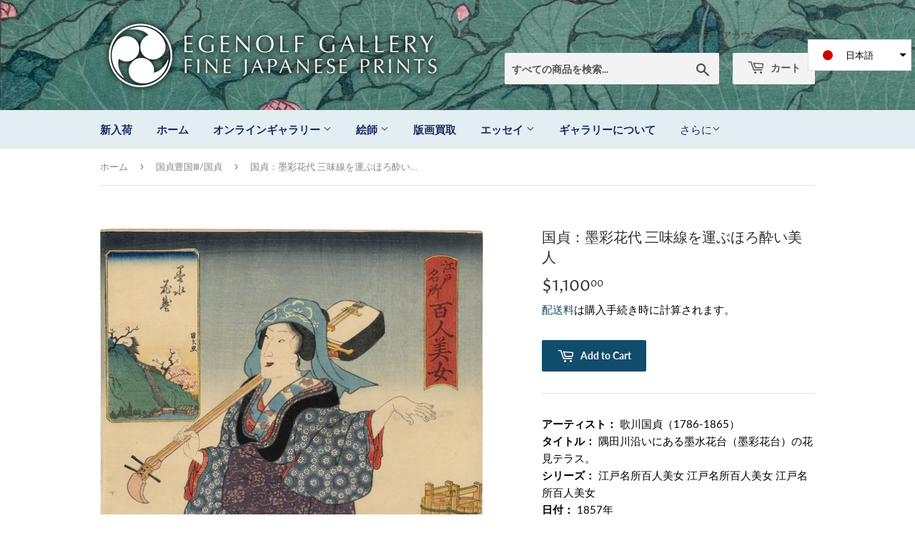

--- FILE ---
content_type: text/html; charset=utf-8
request_url: https://egenolfgallery.com/ja/collections/%E5%9B%BD%E8%B2%9E/products/%E5%9B%BD%E8%B2%9E%E5%A2%A8%E5%BD%A9%E8%8A%B1%E5%8F%B0%E3%81%BB%E3%82%8D%E9%85%94%E3%81%84%E7%BE%8E%E4%BA%BA%E6%8B%85%E3%81%8E%E4%B8%89%E5%91%B3%E7%B7%9A
body_size: 19343
content:
<!doctype html>
<html class="no-touch no-js">
<head>
  <script>(function(H){H.className=H.className.replace(/\bno-js\b/,'js')})(document.documentElement)</script>
  <!-- Basic page needs ================================================== -->
  <meta charset="utf-8">
  <meta http-equiv="X-UA-Compatible" content="IE=edge,chrome=1">

  
  <link rel="shortcut icon" href="//egenolfgallery.com/cdn/shop/files/circle-logo_32x32.png?v=1614303238" type="image/png" />
  

  <!-- Title and description ================================================== -->
  <title>
  国貞：墨彩花代 三味線を運ぶほろ酔い美人 &ndash; Egenolf Gallery Japanese Prints
  </title>

  
    <meta name="description" content="アーティスト： 歌川国貞（1786-1865） タイトル： 隅田川沿いにある墨水花台（墨彩花台）の花見テラス。 シリーズ： 江戸名所百人美女 江戸名所百人美女 江戸名所百人美女 日付： 1857年 音楽家は酒の勢いで行われたイベントの後、三味線を肩に担ぎ、タオルを髪に掛けて、ほろ酔いで家に向かって踊りながら歩いているようだ。彼女の左腕は踊るような姿勢で差し出されており、女性がこのカジュアルすぎる姿勢で楽器を持ち、サウンドボックスを肩にかけるのは珍しいように思えます。挿入されたカルトゥーシュの中に、満開の桜の木が並ぶ高い堤防があり、そこからは隅田川の素晴らしい眺めが見られるに違いありません。遊覧船は前から乗客を乗せるようなので、おそら">
  

  <!-- Product meta ================================================== -->
  <!-- /snippets/social-meta-tags.liquid -->




<meta property="og:site_name" content="Egenolf Gallery Japanese Prints">
<meta property="og:url" content="https://egenolfgallery.com/ja/products/%e5%9b%bd%e8%b2%9e%e5%a2%a8%e5%bd%a9%e8%8a%b1%e5%8f%b0%e3%81%bb%e3%82%8d%e9%85%94%e3%81%84%e7%be%8e%e4%ba%ba%e6%8b%85%e3%81%8e%e4%b8%89%e5%91%b3%e7%b7%9a">
<meta property="og:title" content="国貞：墨彩花代 三味線を運ぶほろ酔い美人">
<meta property="og:type" content="product">
<meta property="og:description" content="アーティスト： 歌川国貞（1786-1865） タイトル： 隅田川沿いにある墨水花台（墨彩花台）の花見テラス。 シリーズ： 江戸名所百人美女 江戸名所百人美女 江戸名所百人美女 日付： 1857年 音楽家は酒の勢いで行われたイベントの後、三味線を肩に担ぎ、タオルを髪に掛けて、ほろ酔いで家に向かって踊りながら歩いているようだ。彼女の左腕は踊るような姿勢で差し出されており、女性がこのカジュアルすぎる姿勢で楽器を持ち、サウンドボックスを肩にかけるのは珍しいように思えます。挿入されたカルトゥーシュの中に、満開の桜の木が並ぶ高い堤防があり、そこからは隅田川の素晴らしい眺めが見られるに違いありません。遊覧船は前から乗客を乗せるようなので、おそら">

  <meta property="og:price:amount" content="1,100.00">
  <meta property="og:price:currency" content="USD">

<meta property="og:image" content="http://egenolfgallery.com/cdn/shop/files/KUS519_1200x1200.jpg?v=1692507664"><meta property="og:image" content="http://egenolfgallery.com/cdn/shop/files/KUS519copy4_1200x1200.jpg?v=1692508156"><meta property="og:image" content="http://egenolfgallery.com/cdn/shop/files/KUS519copy2_1200x1200.jpg?v=1692508160">
<meta property="og:image:secure_url" content="https://egenolfgallery.com/cdn/shop/files/KUS519_1200x1200.jpg?v=1692507664"><meta property="og:image:secure_url" content="https://egenolfgallery.com/cdn/shop/files/KUS519copy4_1200x1200.jpg?v=1692508156"><meta property="og:image:secure_url" content="https://egenolfgallery.com/cdn/shop/files/KUS519copy2_1200x1200.jpg?v=1692508160">


<meta name="twitter:card" content="summary_large_image">
<meta name="twitter:title" content="国貞：墨彩花代 三味線を運ぶほろ酔い美人">
<meta name="twitter:description" content="アーティスト： 歌川国貞（1786-1865） タイトル： 隅田川沿いにある墨水花台（墨彩花台）の花見テラス。 シリーズ： 江戸名所百人美女 江戸名所百人美女 江戸名所百人美女 日付： 1857年 音楽家は酒の勢いで行われたイベントの後、三味線を肩に担ぎ、タオルを髪に掛けて、ほろ酔いで家に向かって踊りながら歩いているようだ。彼女の左腕は踊るような姿勢で差し出されており、女性がこのカジュアルすぎる姿勢で楽器を持ち、サウンドボックスを肩にかけるのは珍しいように思えます。挿入されたカルトゥーシュの中に、満開の桜の木が並ぶ高い堤防があり、そこからは隅田川の素晴らしい眺めが見られるに違いありません。遊覧船は前から乗客を乗せるようなので、おそら">


  <!-- Helpers ================================================== -->
  <link rel="canonical" href="https://egenolfgallery.com/ja/products/%e5%9b%bd%e8%b2%9e%e5%a2%a8%e5%bd%a9%e8%8a%b1%e5%8f%b0%e3%81%bb%e3%82%8d%e9%85%94%e3%81%84%e7%be%8e%e4%ba%ba%e6%8b%85%e3%81%8e%e4%b8%89%e5%91%b3%e7%b7%9a">
  <meta name="viewport" content="width=device-width,initial-scale=1">

  <!-- CSS ================================================== -->
  <link href="//egenolfgallery.com/cdn/shop/t/2/assets/theme.scss.css?v=170272395591147064221768904782" rel="stylesheet" type="text/css" media="all" />
  
  <link rel="stylesheet" href="https://cdnjs.cloudflare.com/ajax/libs/fancybox/3.5.7/jquery.fancybox.min.css">

  <!-- Header hook for plugins ================================================== -->
  <script>window.performance && window.performance.mark && window.performance.mark('shopify.content_for_header.start');</script><meta name="google-site-verification" content="2p_THU93OMv6zFvvuQmSNnIOiQl0JfPEl_zLlPk1KuY">
<meta id="shopify-digital-wallet" name="shopify-digital-wallet" content="/7933886546/digital_wallets/dialog">
<meta name="shopify-checkout-api-token" content="4400828beffe00e841b77b9ccda76d6c">
<meta id="in-context-paypal-metadata" data-shop-id="7933886546" data-venmo-supported="false" data-environment="production" data-locale="ja_JP" data-paypal-v4="true" data-currency="USD">
<link rel="alternate" hreflang="x-default" href="https://egenolfgallery.com/products/kunisada-bokusai-kadai-tipsy-beauty-carrying-shamisen">
<link rel="alternate" hreflang="en" href="https://egenolfgallery.com/products/kunisada-bokusai-kadai-tipsy-beauty-carrying-shamisen">
<link rel="alternate" hreflang="ja" href="https://egenolfgallery.com/ja/products/%E5%9B%BD%E8%B2%9E%E5%A2%A8%E5%BD%A9%E8%8A%B1%E5%8F%B0%E3%81%BB%E3%82%8D%E9%85%94%E3%81%84%E7%BE%8E%E4%BA%BA%E6%8B%85%E3%81%8E%E4%B8%89%E5%91%B3%E7%B7%9A">
<link rel="alternate" type="application/json+oembed" href="https://egenolfgallery.com/ja/products/%e5%9b%bd%e8%b2%9e%e5%a2%a8%e5%bd%a9%e8%8a%b1%e5%8f%b0%e3%81%bb%e3%82%8d%e9%85%94%e3%81%84%e7%be%8e%e4%ba%ba%e6%8b%85%e3%81%8e%e4%b8%89%e5%91%b3%e7%b7%9a.oembed">
<script async="async" src="/checkouts/internal/preloads.js?locale=ja-US"></script>
<link rel="preconnect" href="https://shop.app" crossorigin="anonymous">
<script async="async" src="https://shop.app/checkouts/internal/preloads.js?locale=ja-US&shop_id=7933886546" crossorigin="anonymous"></script>
<script id="apple-pay-shop-capabilities" type="application/json">{"shopId":7933886546,"countryCode":"US","currencyCode":"USD","merchantCapabilities":["supports3DS"],"merchantId":"gid:\/\/shopify\/Shop\/7933886546","merchantName":"Egenolf Gallery Japanese Prints","requiredBillingContactFields":["postalAddress","email","phone"],"requiredShippingContactFields":["postalAddress","email","phone"],"shippingType":"shipping","supportedNetworks":["visa","masterCard","amex","discover","elo","jcb"],"total":{"type":"pending","label":"Egenolf Gallery Japanese Prints","amount":"1.00"},"shopifyPaymentsEnabled":true,"supportsSubscriptions":true}</script>
<script id="shopify-features" type="application/json">{"accessToken":"4400828beffe00e841b77b9ccda76d6c","betas":["rich-media-storefront-analytics"],"domain":"egenolfgallery.com","predictiveSearch":true,"shopId":7933886546,"locale":"ja"}</script>
<script>var Shopify = Shopify || {};
Shopify.shop = "egenolf-gallery-japanese-prints.myshopify.com";
Shopify.locale = "ja";
Shopify.currency = {"active":"USD","rate":"1.0"};
Shopify.country = "US";
Shopify.theme = {"name":"Supply","id":74539991122,"schema_name":"Supply","schema_version":"8.2.3","theme_store_id":679,"role":"main"};
Shopify.theme.handle = "null";
Shopify.theme.style = {"id":null,"handle":null};
Shopify.cdnHost = "egenolfgallery.com/cdn";
Shopify.routes = Shopify.routes || {};
Shopify.routes.root = "/ja/";</script>
<script type="module">!function(o){(o.Shopify=o.Shopify||{}).modules=!0}(window);</script>
<script>!function(o){function n(){var o=[];function n(){o.push(Array.prototype.slice.apply(arguments))}return n.q=o,n}var t=o.Shopify=o.Shopify||{};t.loadFeatures=n(),t.autoloadFeatures=n()}(window);</script>
<script>
  window.ShopifyPay = window.ShopifyPay || {};
  window.ShopifyPay.apiHost = "shop.app\/pay";
  window.ShopifyPay.redirectState = null;
</script>
<script id="shop-js-analytics" type="application/json">{"pageType":"product"}</script>
<script defer="defer" async type="module" src="//egenolfgallery.com/cdn/shopifycloud/shop-js/modules/v2/client.init-shop-cart-sync_0MstufBG.ja.esm.js"></script>
<script defer="defer" async type="module" src="//egenolfgallery.com/cdn/shopifycloud/shop-js/modules/v2/chunk.common_jll-23Z1.esm.js"></script>
<script defer="defer" async type="module" src="//egenolfgallery.com/cdn/shopifycloud/shop-js/modules/v2/chunk.modal_HXih6-AF.esm.js"></script>
<script type="module">
  await import("//egenolfgallery.com/cdn/shopifycloud/shop-js/modules/v2/client.init-shop-cart-sync_0MstufBG.ja.esm.js");
await import("//egenolfgallery.com/cdn/shopifycloud/shop-js/modules/v2/chunk.common_jll-23Z1.esm.js");
await import("//egenolfgallery.com/cdn/shopifycloud/shop-js/modules/v2/chunk.modal_HXih6-AF.esm.js");

  window.Shopify.SignInWithShop?.initShopCartSync?.({"fedCMEnabled":true,"windoidEnabled":true});

</script>
<script>
  window.Shopify = window.Shopify || {};
  if (!window.Shopify.featureAssets) window.Shopify.featureAssets = {};
  window.Shopify.featureAssets['shop-js'] = {"shop-cart-sync":["modules/v2/client.shop-cart-sync_DN7iwvRY.ja.esm.js","modules/v2/chunk.common_jll-23Z1.esm.js","modules/v2/chunk.modal_HXih6-AF.esm.js"],"init-fed-cm":["modules/v2/client.init-fed-cm_DmZOWWut.ja.esm.js","modules/v2/chunk.common_jll-23Z1.esm.js","modules/v2/chunk.modal_HXih6-AF.esm.js"],"shop-cash-offers":["modules/v2/client.shop-cash-offers_HFfvn_Gz.ja.esm.js","modules/v2/chunk.common_jll-23Z1.esm.js","modules/v2/chunk.modal_HXih6-AF.esm.js"],"shop-login-button":["modules/v2/client.shop-login-button_BVN3pvk0.ja.esm.js","modules/v2/chunk.common_jll-23Z1.esm.js","modules/v2/chunk.modal_HXih6-AF.esm.js"],"pay-button":["modules/v2/client.pay-button_CyS_4GVi.ja.esm.js","modules/v2/chunk.common_jll-23Z1.esm.js","modules/v2/chunk.modal_HXih6-AF.esm.js"],"shop-button":["modules/v2/client.shop-button_zh22db91.ja.esm.js","modules/v2/chunk.common_jll-23Z1.esm.js","modules/v2/chunk.modal_HXih6-AF.esm.js"],"avatar":["modules/v2/client.avatar_BTnouDA3.ja.esm.js"],"init-windoid":["modules/v2/client.init-windoid_BlVJIuJ5.ja.esm.js","modules/v2/chunk.common_jll-23Z1.esm.js","modules/v2/chunk.modal_HXih6-AF.esm.js"],"init-shop-for-new-customer-accounts":["modules/v2/client.init-shop-for-new-customer-accounts_BqzwtUK7.ja.esm.js","modules/v2/client.shop-login-button_BVN3pvk0.ja.esm.js","modules/v2/chunk.common_jll-23Z1.esm.js","modules/v2/chunk.modal_HXih6-AF.esm.js"],"init-shop-email-lookup-coordinator":["modules/v2/client.init-shop-email-lookup-coordinator_DKDv3hKi.ja.esm.js","modules/v2/chunk.common_jll-23Z1.esm.js","modules/v2/chunk.modal_HXih6-AF.esm.js"],"init-shop-cart-sync":["modules/v2/client.init-shop-cart-sync_0MstufBG.ja.esm.js","modules/v2/chunk.common_jll-23Z1.esm.js","modules/v2/chunk.modal_HXih6-AF.esm.js"],"shop-toast-manager":["modules/v2/client.shop-toast-manager_BkVvTGW3.ja.esm.js","modules/v2/chunk.common_jll-23Z1.esm.js","modules/v2/chunk.modal_HXih6-AF.esm.js"],"init-customer-accounts":["modules/v2/client.init-customer-accounts_CZbUHFPX.ja.esm.js","modules/v2/client.shop-login-button_BVN3pvk0.ja.esm.js","modules/v2/chunk.common_jll-23Z1.esm.js","modules/v2/chunk.modal_HXih6-AF.esm.js"],"init-customer-accounts-sign-up":["modules/v2/client.init-customer-accounts-sign-up_C0QA8nCd.ja.esm.js","modules/v2/client.shop-login-button_BVN3pvk0.ja.esm.js","modules/v2/chunk.common_jll-23Z1.esm.js","modules/v2/chunk.modal_HXih6-AF.esm.js"],"shop-follow-button":["modules/v2/client.shop-follow-button_CSkbpFfm.ja.esm.js","modules/v2/chunk.common_jll-23Z1.esm.js","modules/v2/chunk.modal_HXih6-AF.esm.js"],"checkout-modal":["modules/v2/client.checkout-modal_rYdHFJTE.ja.esm.js","modules/v2/chunk.common_jll-23Z1.esm.js","modules/v2/chunk.modal_HXih6-AF.esm.js"],"shop-login":["modules/v2/client.shop-login_DeXIozZF.ja.esm.js","modules/v2/chunk.common_jll-23Z1.esm.js","modules/v2/chunk.modal_HXih6-AF.esm.js"],"lead-capture":["modules/v2/client.lead-capture_DGEoeVgo.ja.esm.js","modules/v2/chunk.common_jll-23Z1.esm.js","modules/v2/chunk.modal_HXih6-AF.esm.js"],"payment-terms":["modules/v2/client.payment-terms_BXPcfuME.ja.esm.js","modules/v2/chunk.common_jll-23Z1.esm.js","modules/v2/chunk.modal_HXih6-AF.esm.js"]};
</script>
<script>(function() {
  var isLoaded = false;
  function asyncLoad() {
    if (isLoaded) return;
    isLoaded = true;
    var urls = ["https:\/\/cdn2.recomaticapp.com\/assets\/recomatic2-2-063abcd3484bd44647516b2fbc04d61d093e4d399cd4d8c1c7b1a611231b9a80.js?shop=egenolf-gallery-japanese-prints.myshopify.com"];
    for (var i = 0; i < urls.length; i++) {
      var s = document.createElement('script');
      s.type = 'text/javascript';
      s.async = true;
      s.src = urls[i];
      var x = document.getElementsByTagName('script')[0];
      x.parentNode.insertBefore(s, x);
    }
  };
  if(window.attachEvent) {
    window.attachEvent('onload', asyncLoad);
  } else {
    window.addEventListener('load', asyncLoad, false);
  }
})();</script>
<script id="__st">var __st={"a":7933886546,"offset":-28800,"reqid":"463799bb-9b46-455a-9b68-0e5cede79237-1769073718","pageurl":"egenolfgallery.com\/ja\/collections\/%E5%9B%BD%E8%B2%9E\/products\/%E5%9B%BD%E8%B2%9E%E5%A2%A8%E5%BD%A9%E8%8A%B1%E5%8F%B0%E3%81%BB%E3%82%8D%E9%85%94%E3%81%84%E7%BE%8E%E4%BA%BA%E6%8B%85%E3%81%8E%E4%B8%89%E5%91%B3%E7%B7%9A","u":"f89921b7737b","p":"product","rtyp":"product","rid":7152635674706};</script>
<script>window.ShopifyPaypalV4VisibilityTracking = true;</script>
<script id="captcha-bootstrap">!function(){'use strict';const t='contact',e='account',n='new_comment',o=[[t,t],['blogs',n],['comments',n],[t,'customer']],c=[[e,'customer_login'],[e,'guest_login'],[e,'recover_customer_password'],[e,'create_customer']],r=t=>t.map((([t,e])=>`form[action*='/${t}']:not([data-nocaptcha='true']) input[name='form_type'][value='${e}']`)).join(','),a=t=>()=>t?[...document.querySelectorAll(t)].map((t=>t.form)):[];function s(){const t=[...o],e=r(t);return a(e)}const i='password',u='form_key',d=['recaptcha-v3-token','g-recaptcha-response','h-captcha-response',i],f=()=>{try{return window.sessionStorage}catch{return}},m='__shopify_v',_=t=>t.elements[u];function p(t,e,n=!1){try{const o=window.sessionStorage,c=JSON.parse(o.getItem(e)),{data:r}=function(t){const{data:e,action:n}=t;return t[m]||n?{data:e,action:n}:{data:t,action:n}}(c);for(const[e,n]of Object.entries(r))t.elements[e]&&(t.elements[e].value=n);n&&o.removeItem(e)}catch(o){console.error('form repopulation failed',{error:o})}}const l='form_type',E='cptcha';function T(t){t.dataset[E]=!0}const w=window,h=w.document,L='Shopify',v='ce_forms',y='captcha';let A=!1;((t,e)=>{const n=(g='f06e6c50-85a8-45c8-87d0-21a2b65856fe',I='https://cdn.shopify.com/shopifycloud/storefront-forms-hcaptcha/ce_storefront_forms_captcha_hcaptcha.v1.5.2.iife.js',D={infoText:'hCaptchaによる保護',privacyText:'プライバシー',termsText:'利用規約'},(t,e,n)=>{const o=w[L][v],c=o.bindForm;if(c)return c(t,g,e,D).then(n);var r;o.q.push([[t,g,e,D],n]),r=I,A||(h.body.append(Object.assign(h.createElement('script'),{id:'captcha-provider',async:!0,src:r})),A=!0)});var g,I,D;w[L]=w[L]||{},w[L][v]=w[L][v]||{},w[L][v].q=[],w[L][y]=w[L][y]||{},w[L][y].protect=function(t,e){n(t,void 0,e),T(t)},Object.freeze(w[L][y]),function(t,e,n,w,h,L){const[v,y,A,g]=function(t,e,n){const i=e?o:[],u=t?c:[],d=[...i,...u],f=r(d),m=r(i),_=r(d.filter((([t,e])=>n.includes(e))));return[a(f),a(m),a(_),s()]}(w,h,L),I=t=>{const e=t.target;return e instanceof HTMLFormElement?e:e&&e.form},D=t=>v().includes(t);t.addEventListener('submit',(t=>{const e=I(t);if(!e)return;const n=D(e)&&!e.dataset.hcaptchaBound&&!e.dataset.recaptchaBound,o=_(e),c=g().includes(e)&&(!o||!o.value);(n||c)&&t.preventDefault(),c&&!n&&(function(t){try{if(!f())return;!function(t){const e=f();if(!e)return;const n=_(t);if(!n)return;const o=n.value;o&&e.removeItem(o)}(t);const e=Array.from(Array(32),(()=>Math.random().toString(36)[2])).join('');!function(t,e){_(t)||t.append(Object.assign(document.createElement('input'),{type:'hidden',name:u})),t.elements[u].value=e}(t,e),function(t,e){const n=f();if(!n)return;const o=[...t.querySelectorAll(`input[type='${i}']`)].map((({name:t})=>t)),c=[...d,...o],r={};for(const[a,s]of new FormData(t).entries())c.includes(a)||(r[a]=s);n.setItem(e,JSON.stringify({[m]:1,action:t.action,data:r}))}(t,e)}catch(e){console.error('failed to persist form',e)}}(e),e.submit())}));const S=(t,e)=>{t&&!t.dataset[E]&&(n(t,e.some((e=>e===t))),T(t))};for(const o of['focusin','change'])t.addEventListener(o,(t=>{const e=I(t);D(e)&&S(e,y())}));const B=e.get('form_key'),M=e.get(l),P=B&&M;t.addEventListener('DOMContentLoaded',(()=>{const t=y();if(P)for(const e of t)e.elements[l].value===M&&p(e,B);[...new Set([...A(),...v().filter((t=>'true'===t.dataset.shopifyCaptcha))])].forEach((e=>S(e,t)))}))}(h,new URLSearchParams(w.location.search),n,t,e,['guest_login'])})(!0,!0)}();</script>
<script integrity="sha256-4kQ18oKyAcykRKYeNunJcIwy7WH5gtpwJnB7kiuLZ1E=" data-source-attribution="shopify.loadfeatures" defer="defer" src="//egenolfgallery.com/cdn/shopifycloud/storefront/assets/storefront/load_feature-a0a9edcb.js" crossorigin="anonymous"></script>
<script crossorigin="anonymous" defer="defer" src="//egenolfgallery.com/cdn/shopifycloud/storefront/assets/shopify_pay/storefront-65b4c6d7.js?v=20250812"></script>
<script data-source-attribution="shopify.dynamic_checkout.dynamic.init">var Shopify=Shopify||{};Shopify.PaymentButton=Shopify.PaymentButton||{isStorefrontPortableWallets:!0,init:function(){window.Shopify.PaymentButton.init=function(){};var t=document.createElement("script");t.src="https://egenolfgallery.com/cdn/shopifycloud/portable-wallets/latest/portable-wallets.ja.js",t.type="module",document.head.appendChild(t)}};
</script>
<script data-source-attribution="shopify.dynamic_checkout.buyer_consent">
  function portableWalletsHideBuyerConsent(e){var t=document.getElementById("shopify-buyer-consent"),n=document.getElementById("shopify-subscription-policy-button");t&&n&&(t.classList.add("hidden"),t.setAttribute("aria-hidden","true"),n.removeEventListener("click",e))}function portableWalletsShowBuyerConsent(e){var t=document.getElementById("shopify-buyer-consent"),n=document.getElementById("shopify-subscription-policy-button");t&&n&&(t.classList.remove("hidden"),t.removeAttribute("aria-hidden"),n.addEventListener("click",e))}window.Shopify?.PaymentButton&&(window.Shopify.PaymentButton.hideBuyerConsent=portableWalletsHideBuyerConsent,window.Shopify.PaymentButton.showBuyerConsent=portableWalletsShowBuyerConsent);
</script>
<script data-source-attribution="shopify.dynamic_checkout.cart.bootstrap">document.addEventListener("DOMContentLoaded",(function(){function t(){return document.querySelector("shopify-accelerated-checkout-cart, shopify-accelerated-checkout")}if(t())Shopify.PaymentButton.init();else{new MutationObserver((function(e,n){t()&&(Shopify.PaymentButton.init(),n.disconnect())})).observe(document.body,{childList:!0,subtree:!0})}}));
</script>
<link id="shopify-accelerated-checkout-styles" rel="stylesheet" media="screen" href="https://egenolfgallery.com/cdn/shopifycloud/portable-wallets/latest/accelerated-checkout-backwards-compat.css" crossorigin="anonymous">
<style id="shopify-accelerated-checkout-cart">
        #shopify-buyer-consent {
  margin-top: 1em;
  display: inline-block;
  width: 100%;
}

#shopify-buyer-consent.hidden {
  display: none;
}

#shopify-subscription-policy-button {
  background: none;
  border: none;
  padding: 0;
  text-decoration: underline;
  font-size: inherit;
  cursor: pointer;
}

#shopify-subscription-policy-button::before {
  box-shadow: none;
}

      </style>

<script>window.performance && window.performance.mark && window.performance.mark('shopify.content_for_header.end');</script> 
 <script src="//egenolfgallery.com/cdn/shop/t/2/assets/servicify-asset.js?v=9391740801321792721671232653" type="text/javascript"></script>

  
  

  <script src="//egenolfgallery.com/cdn/shop/t/2/assets/jquery-2.2.3.min.js?v=58211863146907186831564262625" type="text/javascript"></script>

  <script src="//egenolfgallery.com/cdn/shop/t/2/assets/lazysizes.min.js?v=8147953233334221341564262625" async="async"></script>
  <script src="//egenolfgallery.com/cdn/shop/t/2/assets/vendor.js?v=106177282645720727331564262626" defer="defer"></script>
  <script src="https://cdnjs.cloudflare.com/ajax/libs/fancybox/3.5.7/jquery.fancybox.min.js" defer="defer"></script>
  <script src="//egenolfgallery.com/cdn/shop/t/2/assets/theme.js?v=120769316271022644601569816102" defer="defer"></script>


<script src="https://cdn.shopify.com/extensions/019bb13b-e701-7f34-b935-c9e8620fd922/tms-prod-148/assets/tms-translator.min.js" type="text/javascript" defer="defer"></script>
<link href="https://monorail-edge.shopifysvc.com" rel="dns-prefetch">
<script>(function(){if ("sendBeacon" in navigator && "performance" in window) {try {var session_token_from_headers = performance.getEntriesByType('navigation')[0].serverTiming.find(x => x.name == '_s').description;} catch {var session_token_from_headers = undefined;}var session_cookie_matches = document.cookie.match(/_shopify_s=([^;]*)/);var session_token_from_cookie = session_cookie_matches && session_cookie_matches.length === 2 ? session_cookie_matches[1] : "";var session_token = session_token_from_headers || session_token_from_cookie || "";function handle_abandonment_event(e) {var entries = performance.getEntries().filter(function(entry) {return /monorail-edge.shopifysvc.com/.test(entry.name);});if (!window.abandonment_tracked && entries.length === 0) {window.abandonment_tracked = true;var currentMs = Date.now();var navigation_start = performance.timing.navigationStart;var payload = {shop_id: 7933886546,url: window.location.href,navigation_start,duration: currentMs - navigation_start,session_token,page_type: "product"};window.navigator.sendBeacon("https://monorail-edge.shopifysvc.com/v1/produce", JSON.stringify({schema_id: "online_store_buyer_site_abandonment/1.1",payload: payload,metadata: {event_created_at_ms: currentMs,event_sent_at_ms: currentMs}}));}}window.addEventListener('pagehide', handle_abandonment_event);}}());</script>
<script id="web-pixels-manager-setup">(function e(e,d,r,n,o){if(void 0===o&&(o={}),!Boolean(null===(a=null===(i=window.Shopify)||void 0===i?void 0:i.analytics)||void 0===a?void 0:a.replayQueue)){var i,a;window.Shopify=window.Shopify||{};var t=window.Shopify;t.analytics=t.analytics||{};var s=t.analytics;s.replayQueue=[],s.publish=function(e,d,r){return s.replayQueue.push([e,d,r]),!0};try{self.performance.mark("wpm:start")}catch(e){}var l=function(){var e={modern:/Edge?\/(1{2}[4-9]|1[2-9]\d|[2-9]\d{2}|\d{4,})\.\d+(\.\d+|)|Firefox\/(1{2}[4-9]|1[2-9]\d|[2-9]\d{2}|\d{4,})\.\d+(\.\d+|)|Chrom(ium|e)\/(9{2}|\d{3,})\.\d+(\.\d+|)|(Maci|X1{2}).+ Version\/(15\.\d+|(1[6-9]|[2-9]\d|\d{3,})\.\d+)([,.]\d+|)( \(\w+\)|)( Mobile\/\w+|) Safari\/|Chrome.+OPR\/(9{2}|\d{3,})\.\d+\.\d+|(CPU[ +]OS|iPhone[ +]OS|CPU[ +]iPhone|CPU IPhone OS|CPU iPad OS)[ +]+(15[._]\d+|(1[6-9]|[2-9]\d|\d{3,})[._]\d+)([._]\d+|)|Android:?[ /-](13[3-9]|1[4-9]\d|[2-9]\d{2}|\d{4,})(\.\d+|)(\.\d+|)|Android.+Firefox\/(13[5-9]|1[4-9]\d|[2-9]\d{2}|\d{4,})\.\d+(\.\d+|)|Android.+Chrom(ium|e)\/(13[3-9]|1[4-9]\d|[2-9]\d{2}|\d{4,})\.\d+(\.\d+|)|SamsungBrowser\/([2-9]\d|\d{3,})\.\d+/,legacy:/Edge?\/(1[6-9]|[2-9]\d|\d{3,})\.\d+(\.\d+|)|Firefox\/(5[4-9]|[6-9]\d|\d{3,})\.\d+(\.\d+|)|Chrom(ium|e)\/(5[1-9]|[6-9]\d|\d{3,})\.\d+(\.\d+|)([\d.]+$|.*Safari\/(?![\d.]+ Edge\/[\d.]+$))|(Maci|X1{2}).+ Version\/(10\.\d+|(1[1-9]|[2-9]\d|\d{3,})\.\d+)([,.]\d+|)( \(\w+\)|)( Mobile\/\w+|) Safari\/|Chrome.+OPR\/(3[89]|[4-9]\d|\d{3,})\.\d+\.\d+|(CPU[ +]OS|iPhone[ +]OS|CPU[ +]iPhone|CPU IPhone OS|CPU iPad OS)[ +]+(10[._]\d+|(1[1-9]|[2-9]\d|\d{3,})[._]\d+)([._]\d+|)|Android:?[ /-](13[3-9]|1[4-9]\d|[2-9]\d{2}|\d{4,})(\.\d+|)(\.\d+|)|Mobile Safari.+OPR\/([89]\d|\d{3,})\.\d+\.\d+|Android.+Firefox\/(13[5-9]|1[4-9]\d|[2-9]\d{2}|\d{4,})\.\d+(\.\d+|)|Android.+Chrom(ium|e)\/(13[3-9]|1[4-9]\d|[2-9]\d{2}|\d{4,})\.\d+(\.\d+|)|Android.+(UC? ?Browser|UCWEB|U3)[ /]?(15\.([5-9]|\d{2,})|(1[6-9]|[2-9]\d|\d{3,})\.\d+)\.\d+|SamsungBrowser\/(5\.\d+|([6-9]|\d{2,})\.\d+)|Android.+MQ{2}Browser\/(14(\.(9|\d{2,})|)|(1[5-9]|[2-9]\d|\d{3,})(\.\d+|))(\.\d+|)|K[Aa][Ii]OS\/(3\.\d+|([4-9]|\d{2,})\.\d+)(\.\d+|)/},d=e.modern,r=e.legacy,n=navigator.userAgent;return n.match(d)?"modern":n.match(r)?"legacy":"unknown"}(),u="modern"===l?"modern":"legacy",c=(null!=n?n:{modern:"",legacy:""})[u],f=function(e){return[e.baseUrl,"/wpm","/b",e.hashVersion,"modern"===e.buildTarget?"m":"l",".js"].join("")}({baseUrl:d,hashVersion:r,buildTarget:u}),m=function(e){var d=e.version,r=e.bundleTarget,n=e.surface,o=e.pageUrl,i=e.monorailEndpoint;return{emit:function(e){var a=e.status,t=e.errorMsg,s=(new Date).getTime(),l=JSON.stringify({metadata:{event_sent_at_ms:s},events:[{schema_id:"web_pixels_manager_load/3.1",payload:{version:d,bundle_target:r,page_url:o,status:a,surface:n,error_msg:t},metadata:{event_created_at_ms:s}}]});if(!i)return console&&console.warn&&console.warn("[Web Pixels Manager] No Monorail endpoint provided, skipping logging."),!1;try{return self.navigator.sendBeacon.bind(self.navigator)(i,l)}catch(e){}var u=new XMLHttpRequest;try{return u.open("POST",i,!0),u.setRequestHeader("Content-Type","text/plain"),u.send(l),!0}catch(e){return console&&console.warn&&console.warn("[Web Pixels Manager] Got an unhandled error while logging to Monorail."),!1}}}}({version:r,bundleTarget:l,surface:e.surface,pageUrl:self.location.href,monorailEndpoint:e.monorailEndpoint});try{o.browserTarget=l,function(e){var d=e.src,r=e.async,n=void 0===r||r,o=e.onload,i=e.onerror,a=e.sri,t=e.scriptDataAttributes,s=void 0===t?{}:t,l=document.createElement("script"),u=document.querySelector("head"),c=document.querySelector("body");if(l.async=n,l.src=d,a&&(l.integrity=a,l.crossOrigin="anonymous"),s)for(var f in s)if(Object.prototype.hasOwnProperty.call(s,f))try{l.dataset[f]=s[f]}catch(e){}if(o&&l.addEventListener("load",o),i&&l.addEventListener("error",i),u)u.appendChild(l);else{if(!c)throw new Error("Did not find a head or body element to append the script");c.appendChild(l)}}({src:f,async:!0,onload:function(){if(!function(){var e,d;return Boolean(null===(d=null===(e=window.Shopify)||void 0===e?void 0:e.analytics)||void 0===d?void 0:d.initialized)}()){var d=window.webPixelsManager.init(e)||void 0;if(d){var r=window.Shopify.analytics;r.replayQueue.forEach((function(e){var r=e[0],n=e[1],o=e[2];d.publishCustomEvent(r,n,o)})),r.replayQueue=[],r.publish=d.publishCustomEvent,r.visitor=d.visitor,r.initialized=!0}}},onerror:function(){return m.emit({status:"failed",errorMsg:"".concat(f," has failed to load")})},sri:function(e){var d=/^sha384-[A-Za-z0-9+/=]+$/;return"string"==typeof e&&d.test(e)}(c)?c:"",scriptDataAttributes:o}),m.emit({status:"loading"})}catch(e){m.emit({status:"failed",errorMsg:(null==e?void 0:e.message)||"Unknown error"})}}})({shopId: 7933886546,storefrontBaseUrl: "https://egenolfgallery.com",extensionsBaseUrl: "https://extensions.shopifycdn.com/cdn/shopifycloud/web-pixels-manager",monorailEndpoint: "https://monorail-edge.shopifysvc.com/unstable/produce_batch",surface: "storefront-renderer",enabledBetaFlags: ["2dca8a86"],webPixelsConfigList: [{"id":"333906002","configuration":"{\"config\":\"{\\\"pixel_id\\\":\\\"AW-651510096\\\",\\\"target_country\\\":\\\"US\\\",\\\"gtag_events\\\":[{\\\"type\\\":\\\"search\\\",\\\"action_label\\\":\\\"AW-651510096\\\/uNRTCOfI_ecBENCC1bYC\\\"},{\\\"type\\\":\\\"begin_checkout\\\",\\\"action_label\\\":\\\"AW-651510096\\\/2BepCOTI_ecBENCC1bYC\\\"},{\\\"type\\\":\\\"view_item\\\",\\\"action_label\\\":[\\\"AW-651510096\\\/D2l9CN7I_ecBENCC1bYC\\\",\\\"MC-JJJMY6ST4Z\\\"]},{\\\"type\\\":\\\"purchase\\\",\\\"action_label\\\":[\\\"AW-651510096\\\/OqQfCNvI_ecBENCC1bYC\\\",\\\"MC-JJJMY6ST4Z\\\"]},{\\\"type\\\":\\\"page_view\\\",\\\"action_label\\\":[\\\"AW-651510096\\\/ZFmLCNjI_ecBENCC1bYC\\\",\\\"MC-JJJMY6ST4Z\\\"]},{\\\"type\\\":\\\"add_payment_info\\\",\\\"action_label\\\":\\\"AW-651510096\\\/0OBYCOrI_ecBENCC1bYC\\\"},{\\\"type\\\":\\\"add_to_cart\\\",\\\"action_label\\\":\\\"AW-651510096\\\/rQwSCOHI_ecBENCC1bYC\\\"}],\\\"enable_monitoring_mode\\\":false}\"}","eventPayloadVersion":"v1","runtimeContext":"OPEN","scriptVersion":"b2a88bafab3e21179ed38636efcd8a93","type":"APP","apiClientId":1780363,"privacyPurposes":[],"dataSharingAdjustments":{"protectedCustomerApprovalScopes":["read_customer_address","read_customer_email","read_customer_name","read_customer_personal_data","read_customer_phone"]}},{"id":"shopify-app-pixel","configuration":"{}","eventPayloadVersion":"v1","runtimeContext":"STRICT","scriptVersion":"0450","apiClientId":"shopify-pixel","type":"APP","privacyPurposes":["ANALYTICS","MARKETING"]},{"id":"shopify-custom-pixel","eventPayloadVersion":"v1","runtimeContext":"LAX","scriptVersion":"0450","apiClientId":"shopify-pixel","type":"CUSTOM","privacyPurposes":["ANALYTICS","MARKETING"]}],isMerchantRequest: false,initData: {"shop":{"name":"Egenolf Gallery Japanese Prints","paymentSettings":{"currencyCode":"USD"},"myshopifyDomain":"egenolf-gallery-japanese-prints.myshopify.com","countryCode":"US","storefrontUrl":"https:\/\/egenolfgallery.com\/ja"},"customer":null,"cart":null,"checkout":null,"productVariants":[{"price":{"amount":1100.0,"currencyCode":"USD"},"product":{"title":"国貞：墨彩花代 三味線を運ぶほろ酔い美人","vendor":"Utagawa Kunisada","id":"7152635674706","untranslatedTitle":"国貞：墨彩花代 三味線を運ぶほろ酔い美人","url":"\/ja\/products\/%E5%9B%BD%E8%B2%9E%E5%A2%A8%E5%BD%A9%E8%8A%B1%E5%8F%B0%E3%81%BB%E3%82%8D%E9%85%94%E3%81%84%E7%BE%8E%E4%BA%BA%E6%8B%85%E3%81%8E%E4%B8%89%E5%91%B3%E7%B7%9A","type":"印刷"},"id":"40514975793234","image":{"src":"\/\/egenolfgallery.com\/cdn\/shop\/files\/KUS519.jpg?v=1692507664"},"sku":"KUS519","title":"Default Title","untranslatedTitle":"Default Title"}],"purchasingCompany":null},},"https://egenolfgallery.com/cdn","fcfee988w5aeb613cpc8e4bc33m6693e112",{"modern":"","legacy":""},{"shopId":"7933886546","storefrontBaseUrl":"https:\/\/egenolfgallery.com","extensionBaseUrl":"https:\/\/extensions.shopifycdn.com\/cdn\/shopifycloud\/web-pixels-manager","surface":"storefront-renderer","enabledBetaFlags":"[\"2dca8a86\"]","isMerchantRequest":"false","hashVersion":"fcfee988w5aeb613cpc8e4bc33m6693e112","publish":"custom","events":"[[\"page_viewed\",{}],[\"product_viewed\",{\"productVariant\":{\"price\":{\"amount\":1100.0,\"currencyCode\":\"USD\"},\"product\":{\"title\":\"国貞：墨彩花代 三味線を運ぶほろ酔い美人\",\"vendor\":\"Utagawa Kunisada\",\"id\":\"7152635674706\",\"untranslatedTitle\":\"国貞：墨彩花代 三味線を運ぶほろ酔い美人\",\"url\":\"\/ja\/products\/%E5%9B%BD%E8%B2%9E%E5%A2%A8%E5%BD%A9%E8%8A%B1%E5%8F%B0%E3%81%BB%E3%82%8D%E9%85%94%E3%81%84%E7%BE%8E%E4%BA%BA%E6%8B%85%E3%81%8E%E4%B8%89%E5%91%B3%E7%B7%9A\",\"type\":\"印刷\"},\"id\":\"40514975793234\",\"image\":{\"src\":\"\/\/egenolfgallery.com\/cdn\/shop\/files\/KUS519.jpg?v=1692507664\"},\"sku\":\"KUS519\",\"title\":\"Default Title\",\"untranslatedTitle\":\"Default Title\"}}]]"});</script><script>
  window.ShopifyAnalytics = window.ShopifyAnalytics || {};
  window.ShopifyAnalytics.meta = window.ShopifyAnalytics.meta || {};
  window.ShopifyAnalytics.meta.currency = 'USD';
  var meta = {"product":{"id":7152635674706,"gid":"gid:\/\/shopify\/Product\/7152635674706","vendor":"Utagawa Kunisada","type":"印刷","handle":"国貞墨彩花台ほろ酔い美人担ぎ三味線","variants":[{"id":40514975793234,"price":110000,"name":"国貞：墨彩花代 三味線を運ぶほろ酔い美人","public_title":null,"sku":"KUS519"}],"remote":false},"page":{"pageType":"product","resourceType":"product","resourceId":7152635674706,"requestId":"463799bb-9b46-455a-9b68-0e5cede79237-1769073718"}};
  for (var attr in meta) {
    window.ShopifyAnalytics.meta[attr] = meta[attr];
  }
</script>
<script class="analytics">
  (function () {
    var customDocumentWrite = function(content) {
      var jquery = null;

      if (window.jQuery) {
        jquery = window.jQuery;
      } else if (window.Checkout && window.Checkout.$) {
        jquery = window.Checkout.$;
      }

      if (jquery) {
        jquery('body').append(content);
      }
    };

    var hasLoggedConversion = function(token) {
      if (token) {
        return document.cookie.indexOf('loggedConversion=' + token) !== -1;
      }
      return false;
    }

    var setCookieIfConversion = function(token) {
      if (token) {
        var twoMonthsFromNow = new Date(Date.now());
        twoMonthsFromNow.setMonth(twoMonthsFromNow.getMonth() + 2);

        document.cookie = 'loggedConversion=' + token + '; expires=' + twoMonthsFromNow;
      }
    }

    var trekkie = window.ShopifyAnalytics.lib = window.trekkie = window.trekkie || [];
    if (trekkie.integrations) {
      return;
    }
    trekkie.methods = [
      'identify',
      'page',
      'ready',
      'track',
      'trackForm',
      'trackLink'
    ];
    trekkie.factory = function(method) {
      return function() {
        var args = Array.prototype.slice.call(arguments);
        args.unshift(method);
        trekkie.push(args);
        return trekkie;
      };
    };
    for (var i = 0; i < trekkie.methods.length; i++) {
      var key = trekkie.methods[i];
      trekkie[key] = trekkie.factory(key);
    }
    trekkie.load = function(config) {
      trekkie.config = config || {};
      trekkie.config.initialDocumentCookie = document.cookie;
      var first = document.getElementsByTagName('script')[0];
      var script = document.createElement('script');
      script.type = 'text/javascript';
      script.onerror = function(e) {
        var scriptFallback = document.createElement('script');
        scriptFallback.type = 'text/javascript';
        scriptFallback.onerror = function(error) {
                var Monorail = {
      produce: function produce(monorailDomain, schemaId, payload) {
        var currentMs = new Date().getTime();
        var event = {
          schema_id: schemaId,
          payload: payload,
          metadata: {
            event_created_at_ms: currentMs,
            event_sent_at_ms: currentMs
          }
        };
        return Monorail.sendRequest("https://" + monorailDomain + "/v1/produce", JSON.stringify(event));
      },
      sendRequest: function sendRequest(endpointUrl, payload) {
        // Try the sendBeacon API
        if (window && window.navigator && typeof window.navigator.sendBeacon === 'function' && typeof window.Blob === 'function' && !Monorail.isIos12()) {
          var blobData = new window.Blob([payload], {
            type: 'text/plain'
          });

          if (window.navigator.sendBeacon(endpointUrl, blobData)) {
            return true;
          } // sendBeacon was not successful

        } // XHR beacon

        var xhr = new XMLHttpRequest();

        try {
          xhr.open('POST', endpointUrl);
          xhr.setRequestHeader('Content-Type', 'text/plain');
          xhr.send(payload);
        } catch (e) {
          console.log(e);
        }

        return false;
      },
      isIos12: function isIos12() {
        return window.navigator.userAgent.lastIndexOf('iPhone; CPU iPhone OS 12_') !== -1 || window.navigator.userAgent.lastIndexOf('iPad; CPU OS 12_') !== -1;
      }
    };
    Monorail.produce('monorail-edge.shopifysvc.com',
      'trekkie_storefront_load_errors/1.1',
      {shop_id: 7933886546,
      theme_id: 74539991122,
      app_name: "storefront",
      context_url: window.location.href,
      source_url: "//egenolfgallery.com/cdn/s/trekkie.storefront.1bbfab421998800ff09850b62e84b8915387986d.min.js"});

        };
        scriptFallback.async = true;
        scriptFallback.src = '//egenolfgallery.com/cdn/s/trekkie.storefront.1bbfab421998800ff09850b62e84b8915387986d.min.js';
        first.parentNode.insertBefore(scriptFallback, first);
      };
      script.async = true;
      script.src = '//egenolfgallery.com/cdn/s/trekkie.storefront.1bbfab421998800ff09850b62e84b8915387986d.min.js';
      first.parentNode.insertBefore(script, first);
    };
    trekkie.load(
      {"Trekkie":{"appName":"storefront","development":false,"defaultAttributes":{"shopId":7933886546,"isMerchantRequest":null,"themeId":74539991122,"themeCityHash":"1045227371209367463","contentLanguage":"ja","currency":"USD","eventMetadataId":"dd49538a-1e70-42bf-ab79-fa52d0cc6681"},"isServerSideCookieWritingEnabled":true,"monorailRegion":"shop_domain","enabledBetaFlags":["65f19447"]},"Session Attribution":{},"S2S":{"facebookCapiEnabled":false,"source":"trekkie-storefront-renderer","apiClientId":580111}}
    );

    var loaded = false;
    trekkie.ready(function() {
      if (loaded) return;
      loaded = true;

      window.ShopifyAnalytics.lib = window.trekkie;

      var originalDocumentWrite = document.write;
      document.write = customDocumentWrite;
      try { window.ShopifyAnalytics.merchantGoogleAnalytics.call(this); } catch(error) {};
      document.write = originalDocumentWrite;

      window.ShopifyAnalytics.lib.page(null,{"pageType":"product","resourceType":"product","resourceId":7152635674706,"requestId":"463799bb-9b46-455a-9b68-0e5cede79237-1769073718","shopifyEmitted":true});

      var match = window.location.pathname.match(/checkouts\/(.+)\/(thank_you|post_purchase)/)
      var token = match? match[1]: undefined;
      if (!hasLoggedConversion(token)) {
        setCookieIfConversion(token);
        window.ShopifyAnalytics.lib.track("Viewed Product",{"currency":"USD","variantId":40514975793234,"productId":7152635674706,"productGid":"gid:\/\/shopify\/Product\/7152635674706","name":"国貞：墨彩花代 三味線を運ぶほろ酔い美人","price":"1100.00","sku":"KUS519","brand":"Utagawa Kunisada","variant":null,"category":"印刷","nonInteraction":true,"remote":false},undefined,undefined,{"shopifyEmitted":true});
      window.ShopifyAnalytics.lib.track("monorail:\/\/trekkie_storefront_viewed_product\/1.1",{"currency":"USD","variantId":40514975793234,"productId":7152635674706,"productGid":"gid:\/\/shopify\/Product\/7152635674706","name":"国貞：墨彩花代 三味線を運ぶほろ酔い美人","price":"1100.00","sku":"KUS519","brand":"Utagawa Kunisada","variant":null,"category":"印刷","nonInteraction":true,"remote":false,"referer":"https:\/\/egenolfgallery.com\/ja\/collections\/%E5%9B%BD%E8%B2%9E\/products\/%E5%9B%BD%E8%B2%9E%E5%A2%A8%E5%BD%A9%E8%8A%B1%E5%8F%B0%E3%81%BB%E3%82%8D%E9%85%94%E3%81%84%E7%BE%8E%E4%BA%BA%E6%8B%85%E3%81%8E%E4%B8%89%E5%91%B3%E7%B7%9A"});
      }
    });


        var eventsListenerScript = document.createElement('script');
        eventsListenerScript.async = true;
        eventsListenerScript.src = "//egenolfgallery.com/cdn/shopifycloud/storefront/assets/shop_events_listener-3da45d37.js";
        document.getElementsByTagName('head')[0].appendChild(eventsListenerScript);

})();</script>
<script
  defer
  src="https://egenolfgallery.com/cdn/shopifycloud/perf-kit/shopify-perf-kit-3.0.4.min.js"
  data-application="storefront-renderer"
  data-shop-id="7933886546"
  data-render-region="gcp-us-central1"
  data-page-type="product"
  data-theme-instance-id="74539991122"
  data-theme-name="Supply"
  data-theme-version="8.2.3"
  data-monorail-region="shop_domain"
  data-resource-timing-sampling-rate="10"
  data-shs="true"
  data-shs-beacon="true"
  data-shs-export-with-fetch="true"
  data-shs-logs-sample-rate="1"
  data-shs-beacon-endpoint="https://egenolfgallery.com/api/collect"
></script>
</head>

<body id="国貞-墨彩花代-三味線を運ぶほろ酔い美人" class="template-product" >

  <div id="shopify-section-header" class="shopify-section header-section"><header class="site-header" role="banner" data-section-id="header" data-section-type="header-section">
  <div class="wrapper">

    <div class="grid--full">
      <div class="grid-item large--one-half">
        
          <div class="h1 header-logo" itemscope itemtype="http://schema.org/Organization">
        
          
          

          <a href="/" itemprop="url">
            <div class="lazyload__image-wrapper no-js header-logo__image" style="max-width:500px;">
              <div style="padding-top:24.8%;">
                <img class="lazyload js"
                  data-src="//egenolfgallery.com/cdn/shop/files/modified-logo3_{width}x.png?v=1614309042"
                  data-widths="[180, 360, 540, 720, 900, 1080, 1296, 1512, 1728, 2048]"
                  data-aspectratio="4.032258064516129"
                  data-sizes="auto"
                  alt="Egenolf Gallery Japanese Prints"
                  style="width:500px;">
              </div>
            </div>
            <noscript>
              
              <img src="//egenolfgallery.com/cdn/shop/files/modified-logo3_500x.png?v=1614309042"
                srcset="//egenolfgallery.com/cdn/shop/files/modified-logo3_500x.png?v=1614309042 1x, //egenolfgallery.com/cdn/shop/files/modified-logo3_500x@2x.png?v=1614309042 2x"
                alt="Egenolf Gallery Japanese Prints"
                itemprop="logo"
                style="max-width:500px;">
            </noscript>
          </a>
          
        
          </div>
        
      </div>

      <div class="grid-item large--one-half text-center large--text-right">
        
          <div class="site-header--text-links">
            

            
              <span class="site-header--meta-links medium-down--hide">
                
                  <a href="/ja/account/login" id="customer_login_link">ログイン</a>
                  <span class="site-header--spacer">または</span>
                  <a href="/ja/account/register" id="customer_register_link">アカウントを作成する</a>
                
              </span>
            
          </div>

          <br class="medium-down--hide">
        

        <form action="/search" method="get" class="search-bar" role="search">
  <input type="hidden" name="type" value="product">

  <input type="search" name="q" value="" placeholder="すべての商品を検索..." aria-label="すべての商品を検索...">
  <button type="submit" class="search-bar--submit icon-fallback-text">
    <span class="icon icon-search" aria-hidden="true"></span>
    <span class="fallback-text">検索する</span>
  </button>
</form>


        <a href="/cart" class="header-cart-btn cart-toggle">
          <span class="icon icon-cart"></span>
          カート <span class="cart-count cart-badge--desktop hidden-count">0</span>
        </a>
      </div>
    </div>

  </div>
</header>

<div id="mobileNavBar">
  <div class="display-table-cell">
    <button class="menu-toggle mobileNavBar-link" aria-controls="navBar" aria-expanded="false"><span class="icon icon-hamburger" aria-hidden="true"></span>メニュー</button>
  </div>
  <div class="display-table-cell">
    <a href="/cart" class="cart-toggle mobileNavBar-link">
      <span class="icon icon-cart"></span>
      カート <span class="cart-count hidden-count">0</span>
    </a>
  </div>
</div>

<nav class="nav-bar" id="navBar" role="navigation">
  <div class="wrapper">
    <form action="/search" method="get" class="search-bar" role="search">
  <input type="hidden" name="type" value="product">

  <input type="search" name="q" value="" placeholder="すべての商品を検索..." aria-label="すべての商品を検索...">
  <button type="submit" class="search-bar--submit icon-fallback-text">
    <span class="icon icon-search" aria-hidden="true"></span>
    <span class="fallback-text">検索する</span>
  </button>
</form>

    <ul class="mobile-nav" id="MobileNav">
  
  <li class="large--hide">
    <a href="/">ホーム</a>
  </li>
  
  
    
      <li>
        <a
          href="/ja/collections/%E6%9C%80%E6%96%B0%E3%81%AE%E5%85%A5%E6%89%8B%E5%93%81"
          class="mobile-nav--link"
          data-meganav-type="child"
          >
            新入荷
        </a>
      </li>
    
  
    
      <li>
        <a
          href="/ja"
          class="mobile-nav--link"
          data-meganav-type="child"
          >
            ホーム
        </a>
      </li>
    
  
    
      
      <li
        class="mobile-nav--has-dropdown "
        aria-haspopup="true">
        <a
          href="/ja/pages/%E3%82%AA%E3%83%B3%E3%83%A9%E3%82%A4%E3%83%B3%E3%82%AE%E3%83%A3%E3%83%A9%E3%83%AA%E3%83%BC"
          class="mobile-nav--link"
          data-meganav-type="parent"
          >
            オンラインギャラリー
        </a>
        <button class="icon icon-arrow-down mobile-nav--button"
          aria-expanded="false"
          aria-label="オンラインギャラリー メニュー">
        </button>
        <ul
          id="MenuParent-3"
          class="mobile-nav--dropdown "
          data-meganav-dropdown>
          
            
              <li>
                <a
                  href="/ja/collections/1000%E6%9C%AA%E6%BA%80"
                  class="mobile-nav--link"
                  data-meganav-type="child"
                  >
                    1000ドル未満
                </a>
              </li>
            
          
            
              <li>
                <a
                  href="/ja/collections/%E4%BF%B3%E5%84%AA-%E6%AD%8C%E8%88%9E%E4%BC%8E"
                  class="mobile-nav--link"
                  data-meganav-type="child"
                  >
                    俳優/歌舞伎
                </a>
              </li>
            
          
            
              <li>
                <a
                  href="/ja/collections/%E5%9B%B3%E9%9D%A2"
                  class="mobile-nav--link"
                  data-meganav-type="child"
                  >
                    美人画
                </a>
              </li>
            
          
            
              <li>
                <a
                  href="/ja/collections/%E5%B9%BD%E9%9C%8A%E5%A6%96%E6%80%AA"
                  class="mobile-nav--link"
                  data-meganav-type="child"
                  >
                    幽霊/妖怪
                </a>
              </li>
            
          
            
              <li>
                <a
                  href="/ja/collections/%E9%A2%A8%E6%99%AF-19%E4%B8%96%E7%B4%80-%E4%B8%96%E7%B4%80"
                  class="mobile-nav--link"
                  data-meganav-type="child"
                  >
                    風景（19世紀）
                </a>
              </li>
            
          
            
              <li>
                <a
                  href="/ja/collections/%E9%A2%A8%E6%99%AF-20%E4%B8%96%E7%B4%80-%E4%B8%96%E7%B4%80"
                  class="mobile-nav--link"
                  data-meganav-type="child"
                  >
                    風景（20世紀）
                </a>
              </li>
            
          
            
              <li>
                <a
                  href="/ja/collections/%E6%98%8E%E6%B2%BB"
                  class="mobile-nav--link"
                  data-meganav-type="child"
                  >
                    明治
                </a>
              </li>
            
          
            
              <li>
                <a
                  href="/ja/collections/%E6%96%B0%E7%89%88%E7%94%BB"
                  class="mobile-nav--link"
                  data-meganav-type="child"
                  >
                    新版画
                </a>
              </li>
            
          
            
              <li>
                <a
                  href="/ja/collections/%E6%98%A5%E7%94%BB"
                  class="mobile-nav--link"
                  data-meganav-type="child"
                  >
                    春画
                </a>
              </li>
            
          
            
              <li>
                <a
                  href="/ja/collections/%E5%89%B5%E4%BD%9C%E7%89%88%E7%94%BB"
                  class="mobile-nav--link"
                  data-meganav-type="child"
                  >
                    創作判画
                </a>
              </li>
            
          
            
              <li>
                <a
                  href="/ja/collections/%E5%85%A5%E3%82%8C%E5%A2%A8"
                  class="mobile-nav--link"
                  data-meganav-type="child"
                  >
                    入れ墨
                </a>
              </li>
            
          
            
              <li>
                <a
                  href="/ja/collections/%E6%B5%AE%E4%B8%96%E7%B5%B5"
                  class="mobile-nav--link"
                  data-meganav-type="child"
                  >
                    浮世絵
                </a>
              </li>
            
          
            
              <li>
                <a
                  href="/ja/collections/%E6%88%A6%E5%A3%AB"
                  class="mobile-nav--link"
                  data-meganav-type="child"
                  >
                    戦士
                </a>
              </li>
            
          
            
              <li>
                <a
                  href="/ja/collections/%E8%B2%A9%E5%A3%B2%E6%B8%88%E3%81%BF%E3%82%A2%E3%83%BC%E3%82%AB%E3%82%A4%E3%83%96"
                  class="mobile-nav--link"
                  data-meganav-type="child"
                  >
                    売却済みアーカイブ
                </a>
              </li>
            
          
        </ul>
      </li>
    
  
    
      
      <li
        class="mobile-nav--has-dropdown "
        aria-haspopup="true">
        <a
          href="/ja/pages/%E3%82%A2%E3%83%BC%E3%83%86%E3%82%A3%E3%82%B9%E3%83%88"
          class="mobile-nav--link"
          data-meganav-type="parent"
          >
            絵師
        </a>
        <button class="icon icon-arrow-down mobile-nav--button"
          aria-expanded="false"
          aria-label="絵師 メニュー">
        </button>
        <ul
          id="MenuParent-4"
          class="mobile-nav--dropdown "
          data-meganav-dropdown>
          
            
              <li>
                <a
                  href="/ja/collections/%E3%83%81%E3%82%AB%E3%83%8E%E3%83%96"
                  class="mobile-nav--link"
                  data-meganav-type="child"
                  >
                    周延
                </a>
              </li>
            
          
            
              <li>
                <a
                  href="/ja/collections/%E3%81%AF%E3%81%99%E3%81%84"
                  class="mobile-nav--link"
                  data-meganav-type="child"
                  >
                    巴水
                </a>
              </li>
            
          
            
              <li>
                <a
                  href="/ja/collections/%E5%BA%83%E9%87%8D"
                  class="mobile-nav--link"
                  data-meganav-type="child"
                  >
                    広重
                </a>
              </li>
            
          
            
              <li>
                <a
                  href="/ja/collections/%E6%98%9F%E6%9D%A1%E4%B8%80"
                  class="mobile-nav--link"
                  data-meganav-type="child"
                  >
                    星襄一
                </a>
              </li>
            
          
            
              <li>
                <a
                  href="/ja/collections/%E6%B8%85%E8%A6%AA"
                  class="mobile-nav--link"
                  data-meganav-type="child"
                  >
                    清親
                </a>
              </li>
            
          
            
              <li>
                <a
                  href="/ja/collections/%E5%9B%BD%E8%A6%AA"
                  class="mobile-nav--link"
                  data-meganav-type="child"
                  >
                    国周
                </a>
              </li>
            
          
            
              <li class="mobile-nav--active">
                <a
                  href="/ja/collections/%E5%9B%BD%E8%B2%9E"
                  class="mobile-nav--link"
                  data-meganav-type="child"
                  aria-current="page">
                    国貞
                </a>
              </li>
            
          
            
              <li>
                <a
                  href="/ja/collections/%E5%9B%BD%E5%90%89"
                  class="mobile-nav--link"
                  data-meganav-type="child"
                  >
                    国芳
                </a>
              </li>
            
          
            
              <li>
                <a
                  href="/ja/collections/%E6%9A%81%E5%BD%A9"
                  class="mobile-nav--link"
                  data-meganav-type="child"
                  >
                    暁斎
                </a>
              </li>
            
          
            
              <li>
                <a
                  href="/ja/collections/%E5%85%AC%E5%AD%AB"
                  class="mobile-nav--link"
                  data-meganav-type="child"
                  >
                    古邨
                </a>
              </li>
            
          
            
              <li>
                <a
                  href="/ja/collections/%E5%B0%8F%E7%95%91"
                  class="mobile-nav--link"
                  data-meganav-type="child"
                  >
                    小圃
                </a>
              </li>
            
          
            
              <li>
                <a
                  href="/ja/collections/%E3%81%95%E3%81%84%E3%81%A8%E3%81%86%E3%81%8D%E3%82%88%E3%81%97"
                  class="mobile-nav--link"
                  data-meganav-type="child"
                  >
                    斎藤清
                </a>
              </li>
            
          
            
              <li>
                <a
                  href="/ja/collections/%E5%90%89%E7%94%B0"
                  class="mobile-nav--link"
                  data-meganav-type="child"
                  >
                    吉田
                </a>
              </li>
            
          
            
              <li>
                <a
                  href="/ja/collections/%E8%8A%B3%E5%B9%B4"
                  class="mobile-nav--link"
                  data-meganav-type="child"
                  >
                    芳年
                </a>
              </li>
            
          
        </ul>
      </li>
    
  
    
      <li>
        <a
          href="/ja/pages/%E3%83%97%E3%83%AA%E3%83%B3%E3%83%88%E3%82%92%E8%B3%BC%E5%85%A5%E3%81%97%E3%81%BE%E3%81%99"
          class="mobile-nav--link"
          data-meganav-type="child"
          >
            版画買取
        </a>
      </li>
    
  
    
      
      <li
        class="mobile-nav--has-dropdown "
        aria-haspopup="true">
        <a
          href="/ja/pages/%E3%82%A8%E3%83%83%E3%82%BB%E3%82%A4"
          class="mobile-nav--link"
          data-meganav-type="parent"
          >
            エッセイ
        </a>
        <button class="icon icon-arrow-down mobile-nav--button"
          aria-expanded="false"
          aria-label="エッセイ メニュー">
        </button>
        <ul
          id="MenuParent-6"
          class="mobile-nav--dropdown "
          data-meganav-dropdown>
          
            
              <li>
                <a
                  href="/ja/pages/%E3%83%AF%E3%82%BF%E3%83%8A%E3%83%99%E3%83%A9%E3%82%A6%E3%83%B3%E3%83%89%E3%82%B7%E3%83%BC%E3%83%AB"
                  class="mobile-nav--link"
                  data-meganav-type="child"
                  >
                    渡辺丸印について
                </a>
              </li>
            
          
            
              <li>
                <a
                  href="/ja/pages/%E3%83%8F%E3%82%B9%E3%82%A4-%E3%83%89%E3%82%A4-%E3%82%B5%E3%83%80%E3%82%A4%E3%83%81%E3%81%AB%E6%B0%97%E3%82%92%E3%81%A4%E3%81%91%E3%82%8D-%E6%9C%80%E8%BF%91%E3%81%AE%E8%A4%87%E8%A3%BD"
                  class="mobile-nav--link"
                  data-meganav-type="child"
                  >
                    巴水【-複製印-土井貞一】にご用心！
                </a>
              </li>
            
          
        </ul>
      </li>
    
  
    
      <li>
        <a
          href="/ja/pages/%E3%82%AE%E3%83%A3%E3%83%A9%E3%83%AA%E3%83%BC%E3%81%AB%E3%81%A4%E3%81%84%E3%81%A6"
          class="mobile-nav--link"
          data-meganav-type="child"
          >
            ギャラリーについて
        </a>
      </li>
    
  
    
      <li>
        <a
          href="/ja/pages/%E3%81%8A%E5%95%8F%E3%81%84%E5%90%88%E3%82%8F%E3%81%9B"
          class="mobile-nav--link"
          data-meganav-type="child"
          >
            お問い合わせ/ FAQ
        </a>
      </li>
    
  

  
    
      <li class="customer-navlink large--hide"><a href="/ja/account/login" id="customer_login_link">ログイン</a></li>
      <li class="customer-navlink large--hide"><a href="/ja/account/register" id="customer_register_link">アカウントを作成する</a></li>
    
  
</ul>

    <ul class="site-nav" id="AccessibleNav">
  
  <li class="large--hide">
    <a href="/">ホーム</a>
  </li>
  
  
    
      <li>
        <a
          href="/ja/collections/%E6%9C%80%E6%96%B0%E3%81%AE%E5%85%A5%E6%89%8B%E5%93%81"
          class="site-nav--link"
          data-meganav-type="child"
          >
            新入荷
        </a>
      </li>
    
  
    
      <li>
        <a
          href="/ja"
          class="site-nav--link"
          data-meganav-type="child"
          >
            ホーム
        </a>
      </li>
    
  
    
      
      <li 
        class="site-nav--has-dropdown "
        aria-haspopup="true">
        <a
          href="/ja/pages/%E3%82%AA%E3%83%B3%E3%83%A9%E3%82%A4%E3%83%B3%E3%82%AE%E3%83%A3%E3%83%A9%E3%83%AA%E3%83%BC"
          class="site-nav--link"
          data-meganav-type="parent"
          aria-controls="MenuParent-3"
          aria-expanded="false"
          >
            オンラインギャラリー
            <span class="icon icon-arrow-down" aria-hidden="true"></span>
        </a>
        <ul
          id="MenuParent-3"
          class="site-nav--dropdown "
          data-meganav-dropdown>
          
            
              <li>
                <a
                  href="/ja/collections/1000%E6%9C%AA%E6%BA%80"
                  class="site-nav--link"
                  data-meganav-type="child"
                  
                  tabindex="-1">
                    1000ドル未満
                </a>
              </li>
            
          
            
              <li>
                <a
                  href="/ja/collections/%E4%BF%B3%E5%84%AA-%E6%AD%8C%E8%88%9E%E4%BC%8E"
                  class="site-nav--link"
                  data-meganav-type="child"
                  
                  tabindex="-1">
                    俳優/歌舞伎
                </a>
              </li>
            
          
            
              <li>
                <a
                  href="/ja/collections/%E5%9B%B3%E9%9D%A2"
                  class="site-nav--link"
                  data-meganav-type="child"
                  
                  tabindex="-1">
                    美人画
                </a>
              </li>
            
          
            
              <li>
                <a
                  href="/ja/collections/%E5%B9%BD%E9%9C%8A%E5%A6%96%E6%80%AA"
                  class="site-nav--link"
                  data-meganav-type="child"
                  
                  tabindex="-1">
                    幽霊/妖怪
                </a>
              </li>
            
          
            
              <li>
                <a
                  href="/ja/collections/%E9%A2%A8%E6%99%AF-19%E4%B8%96%E7%B4%80-%E4%B8%96%E7%B4%80"
                  class="site-nav--link"
                  data-meganav-type="child"
                  
                  tabindex="-1">
                    風景（19世紀）
                </a>
              </li>
            
          
            
              <li>
                <a
                  href="/ja/collections/%E9%A2%A8%E6%99%AF-20%E4%B8%96%E7%B4%80-%E4%B8%96%E7%B4%80"
                  class="site-nav--link"
                  data-meganav-type="child"
                  
                  tabindex="-1">
                    風景（20世紀）
                </a>
              </li>
            
          
            
              <li>
                <a
                  href="/ja/collections/%E6%98%8E%E6%B2%BB"
                  class="site-nav--link"
                  data-meganav-type="child"
                  
                  tabindex="-1">
                    明治
                </a>
              </li>
            
          
            
              <li>
                <a
                  href="/ja/collections/%E6%96%B0%E7%89%88%E7%94%BB"
                  class="site-nav--link"
                  data-meganav-type="child"
                  
                  tabindex="-1">
                    新版画
                </a>
              </li>
            
          
            
              <li>
                <a
                  href="/ja/collections/%E6%98%A5%E7%94%BB"
                  class="site-nav--link"
                  data-meganav-type="child"
                  
                  tabindex="-1">
                    春画
                </a>
              </li>
            
          
            
              <li>
                <a
                  href="/ja/collections/%E5%89%B5%E4%BD%9C%E7%89%88%E7%94%BB"
                  class="site-nav--link"
                  data-meganav-type="child"
                  
                  tabindex="-1">
                    創作判画
                </a>
              </li>
            
          
            
              <li>
                <a
                  href="/ja/collections/%E5%85%A5%E3%82%8C%E5%A2%A8"
                  class="site-nav--link"
                  data-meganav-type="child"
                  
                  tabindex="-1">
                    入れ墨
                </a>
              </li>
            
          
            
              <li>
                <a
                  href="/ja/collections/%E6%B5%AE%E4%B8%96%E7%B5%B5"
                  class="site-nav--link"
                  data-meganav-type="child"
                  
                  tabindex="-1">
                    浮世絵
                </a>
              </li>
            
          
            
              <li>
                <a
                  href="/ja/collections/%E6%88%A6%E5%A3%AB"
                  class="site-nav--link"
                  data-meganav-type="child"
                  
                  tabindex="-1">
                    戦士
                </a>
              </li>
            
          
            
              <li>
                <a
                  href="/ja/collections/%E8%B2%A9%E5%A3%B2%E6%B8%88%E3%81%BF%E3%82%A2%E3%83%BC%E3%82%AB%E3%82%A4%E3%83%96"
                  class="site-nav--link"
                  data-meganav-type="child"
                  
                  tabindex="-1">
                    売却済みアーカイブ
                </a>
              </li>
            
          
        </ul>
      </li>
    
  
    
      
      <li 
        class="site-nav--has-dropdown "
        aria-haspopup="true">
        <a
          href="/ja/pages/%E3%82%A2%E3%83%BC%E3%83%86%E3%82%A3%E3%82%B9%E3%83%88"
          class="site-nav--link"
          data-meganav-type="parent"
          aria-controls="MenuParent-4"
          aria-expanded="false"
          >
            絵師
            <span class="icon icon-arrow-down" aria-hidden="true"></span>
        </a>
        <ul
          id="MenuParent-4"
          class="site-nav--dropdown "
          data-meganav-dropdown>
          
            
              <li>
                <a
                  href="/ja/collections/%E3%83%81%E3%82%AB%E3%83%8E%E3%83%96"
                  class="site-nav--link"
                  data-meganav-type="child"
                  
                  tabindex="-1">
                    周延
                </a>
              </li>
            
          
            
              <li>
                <a
                  href="/ja/collections/%E3%81%AF%E3%81%99%E3%81%84"
                  class="site-nav--link"
                  data-meganav-type="child"
                  
                  tabindex="-1">
                    巴水
                </a>
              </li>
            
          
            
              <li>
                <a
                  href="/ja/collections/%E5%BA%83%E9%87%8D"
                  class="site-nav--link"
                  data-meganav-type="child"
                  
                  tabindex="-1">
                    広重
                </a>
              </li>
            
          
            
              <li>
                <a
                  href="/ja/collections/%E6%98%9F%E6%9D%A1%E4%B8%80"
                  class="site-nav--link"
                  data-meganav-type="child"
                  
                  tabindex="-1">
                    星襄一
                </a>
              </li>
            
          
            
              <li>
                <a
                  href="/ja/collections/%E6%B8%85%E8%A6%AA"
                  class="site-nav--link"
                  data-meganav-type="child"
                  
                  tabindex="-1">
                    清親
                </a>
              </li>
            
          
            
              <li>
                <a
                  href="/ja/collections/%E5%9B%BD%E8%A6%AA"
                  class="site-nav--link"
                  data-meganav-type="child"
                  
                  tabindex="-1">
                    国周
                </a>
              </li>
            
          
            
              <li class="site-nav--active">
                <a
                  href="/ja/collections/%E5%9B%BD%E8%B2%9E"
                  class="site-nav--link"
                  data-meganav-type="child"
                  aria-current="page"
                  tabindex="-1">
                    国貞
                </a>
              </li>
            
          
            
              <li>
                <a
                  href="/ja/collections/%E5%9B%BD%E5%90%89"
                  class="site-nav--link"
                  data-meganav-type="child"
                  
                  tabindex="-1">
                    国芳
                </a>
              </li>
            
          
            
              <li>
                <a
                  href="/ja/collections/%E6%9A%81%E5%BD%A9"
                  class="site-nav--link"
                  data-meganav-type="child"
                  
                  tabindex="-1">
                    暁斎
                </a>
              </li>
            
          
            
              <li>
                <a
                  href="/ja/collections/%E5%85%AC%E5%AD%AB"
                  class="site-nav--link"
                  data-meganav-type="child"
                  
                  tabindex="-1">
                    古邨
                </a>
              </li>
            
          
            
              <li>
                <a
                  href="/ja/collections/%E5%B0%8F%E7%95%91"
                  class="site-nav--link"
                  data-meganav-type="child"
                  
                  tabindex="-1">
                    小圃
                </a>
              </li>
            
          
            
              <li>
                <a
                  href="/ja/collections/%E3%81%95%E3%81%84%E3%81%A8%E3%81%86%E3%81%8D%E3%82%88%E3%81%97"
                  class="site-nav--link"
                  data-meganav-type="child"
                  
                  tabindex="-1">
                    斎藤清
                </a>
              </li>
            
          
            
              <li>
                <a
                  href="/ja/collections/%E5%90%89%E7%94%B0"
                  class="site-nav--link"
                  data-meganav-type="child"
                  
                  tabindex="-1">
                    吉田
                </a>
              </li>
            
          
            
              <li>
                <a
                  href="/ja/collections/%E8%8A%B3%E5%B9%B4"
                  class="site-nav--link"
                  data-meganav-type="child"
                  
                  tabindex="-1">
                    芳年
                </a>
              </li>
            
          
        </ul>
      </li>
    
  
    
      <li>
        <a
          href="/ja/pages/%E3%83%97%E3%83%AA%E3%83%B3%E3%83%88%E3%82%92%E8%B3%BC%E5%85%A5%E3%81%97%E3%81%BE%E3%81%99"
          class="site-nav--link"
          data-meganav-type="child"
          >
            版画買取
        </a>
      </li>
    
  
    
      
      <li 
        class="site-nav--has-dropdown "
        aria-haspopup="true">
        <a
          href="/ja/pages/%E3%82%A8%E3%83%83%E3%82%BB%E3%82%A4"
          class="site-nav--link"
          data-meganav-type="parent"
          aria-controls="MenuParent-6"
          aria-expanded="false"
          >
            エッセイ
            <span class="icon icon-arrow-down" aria-hidden="true"></span>
        </a>
        <ul
          id="MenuParent-6"
          class="site-nav--dropdown "
          data-meganav-dropdown>
          
            
              <li>
                <a
                  href="/ja/pages/%E3%83%AF%E3%82%BF%E3%83%8A%E3%83%99%E3%83%A9%E3%82%A6%E3%83%B3%E3%83%89%E3%82%B7%E3%83%BC%E3%83%AB"
                  class="site-nav--link"
                  data-meganav-type="child"
                  
                  tabindex="-1">
                    渡辺丸印について
                </a>
              </li>
            
          
            
              <li>
                <a
                  href="/ja/pages/%E3%83%8F%E3%82%B9%E3%82%A4-%E3%83%89%E3%82%A4-%E3%82%B5%E3%83%80%E3%82%A4%E3%83%81%E3%81%AB%E6%B0%97%E3%82%92%E3%81%A4%E3%81%91%E3%82%8D-%E6%9C%80%E8%BF%91%E3%81%AE%E8%A4%87%E8%A3%BD"
                  class="site-nav--link"
                  data-meganav-type="child"
                  
                  tabindex="-1">
                    巴水【-複製印-土井貞一】にご用心！
                </a>
              </li>
            
          
        </ul>
      </li>
    
  
    
      <li>
        <a
          href="/ja/pages/%E3%82%AE%E3%83%A3%E3%83%A9%E3%83%AA%E3%83%BC%E3%81%AB%E3%81%A4%E3%81%84%E3%81%A6"
          class="site-nav--link"
          data-meganav-type="child"
          >
            ギャラリーについて
        </a>
      </li>
    
  
    
      <li>
        <a
          href="/ja/pages/%E3%81%8A%E5%95%8F%E3%81%84%E5%90%88%E3%82%8F%E3%81%9B"
          class="site-nav--link"
          data-meganav-type="child"
          >
            お問い合わせ/ FAQ
        </a>
      </li>
    
  

  
    
      <li class="customer-navlink large--hide"><a href="/ja/account/login" id="customer_login_link">ログイン</a></li>
      <li class="customer-navlink large--hide"><a href="/ja/account/register" id="customer_register_link">アカウントを作成する</a></li>
    
  
</ul>
  </div>
</nav>




</div>

  <main class="wrapper main-content" role="main">

    

<div id="shopify-section-product-template" class="shopify-section product-template-section"><div id="ProductSection" data-section-id="product-template" data-section-type="product-template" data-zoom-toggle="zoom-in" data-zoom-enabled="true" data-related-enabled="" data-social-sharing="" data-show-compare-at-price="false" data-stock="false" data-incoming-transfer="false" data-ajax-cart-method="modal">





<nav class="breadcrumb" role="navigation" aria-label="breadcrumbs">
  <a href="/" title="フロントページへ戻る">ホーム</a>

  

    
      <span class="divider" aria-hidden="true">&rsaquo;</span>
      
        
        <a href="/collections/国貞" title="">国貞豊国Ⅲ/国貞</a>
      
    
    <span class="divider" aria-hidden="true">&rsaquo;</span>
    <span class="breadcrumb--truncate">国貞：墨彩花代 三味線を運ぶほろ酔い美人</span>

  
</nav>








  <style>
    .selector-wrapper select, .product-variants select {
      margin-bottom: 13px;
    }
  </style>


<div class="grid" itemscope itemtype="http://schema.org/Product">
  <meta itemprop="url" content="https://egenolfgallery.com/ja/products/%E5%9B%BD%E8%B2%9E%E5%A2%A8%E5%BD%A9%E8%8A%B1%E5%8F%B0%E3%81%BB%E3%82%8D%E9%85%94%E3%81%84%E7%BE%8E%E4%BA%BA%E6%8B%85%E3%81%8E%E4%B8%89%E5%91%B3%E7%B7%9A">
  <meta itemprop="image" content="//egenolfgallery.com/cdn/shop/files/KUS519_grande.jpg?v=1692507664">

  <div class="grid-item large--three-fifths">
    <div class="grid">
      <div class="grid-item large--eleven-twelfths text-center">
        <div class="product-photo-container" id="productPhotoContainer-product-template">
          
          <div id="productPhotoWrapper-product-template-30626920431698" class="lazyload__image-wrapper" data-image-id="30626920431698" style="max-width: 691.5803692030617px">
              <div class="no-js product__image-wrapper" style="padding-top:148.0666666666667%;">
                <img id=""
                  
                  src="//egenolfgallery.com/cdn/shop/files/KUS519_300x300.jpg?v=1692507664"
                  
                  class="lazyload no-js lazypreload"
                  data-src="//egenolfgallery.com/cdn/shop/files/KUS519_{width}x.jpg?v=1692507664"
                  data-widths="[180, 360, 540, 720, 900, 1080, 1296, 1512, 1728, 2048]"
                  data-aspectratio="0.6753714542998649"
                  data-sizes="auto"
                  alt="国貞：墨彩花代 三味線を運ぶほろ酔い美人"
                   data-zoom="//egenolfgallery.com/cdn/shop/files/KUS519_1024x1024@2x.jpg?v=1692507664">
              </div>
            </div>
            
              <noscript>
                <img src="//egenolfgallery.com/cdn/shop/files/KUS519_580x.jpg?v=1692507664"
                  srcset="//egenolfgallery.com/cdn/shop/files/KUS519_580x.jpg?v=1692507664 1x, //egenolfgallery.com/cdn/shop/files/KUS519_580x@2x.jpg?v=1692507664 2x"
                  alt="国貞：墨彩花代 三味線を運ぶほろ酔い美人" style="opacity:1;">
              </noscript>
            
          <div id="productPhotoWrapper-product-template-30626922135634" class="lazyload__image-wrapper hide" data-image-id="30626922135634" style="max-width: 700px">
              <div class="no-js product__image-wrapper" style="padding-top:65.3846153846154%;">
                <img id=""
                  
                  class="lazyload no-js lazypreload"
                  data-src="//egenolfgallery.com/cdn/shop/files/KUS519copy4_{width}x.jpg?v=1692508156"
                  data-widths="[180, 360, 540, 720, 900, 1080, 1296, 1512, 1728, 2048]"
                  data-aspectratio="1.5294117647058822"
                  data-sizes="auto"
                  alt="国貞：墨彩花代 三味線を運ぶほろ酔い美人"
                   data-zoom="//egenolfgallery.com/cdn/shop/files/KUS519copy4_1024x1024@2x.jpg?v=1692508156">
              </div>
            </div>
            
          <div id="productPhotoWrapper-product-template-30626922168402" class="lazyload__image-wrapper hide" data-image-id="30626922168402" style="max-width: 576.3602251407129px">
              <div class="no-js product__image-wrapper" style="padding-top:177.66666666666666%;">
                <img id=""
                  
                  class="lazyload no-js lazypreload"
                  data-src="//egenolfgallery.com/cdn/shop/files/KUS519copy2_{width}x.jpg?v=1692508160"
                  data-widths="[180, 360, 540, 720, 900, 1080, 1296, 1512, 1728, 2048]"
                  data-aspectratio="0.5628517823639775"
                  data-sizes="auto"
                  alt="国貞：墨彩花代 三味線を運ぶほろ酔い美人"
                   data-zoom="//egenolfgallery.com/cdn/shop/files/KUS519copy2_1024x1024@2x.jpg?v=1692508160">
              </div>
            </div>
            
          <div id="productPhotoWrapper-product-template-30626922201170" class="lazyload__image-wrapper hide" data-image-id="30626922201170" style="max-width: 700px">
              <div class="no-js product__image-wrapper" style="padding-top:76.45429362880886%;">
                <img id=""
                  
                  class="lazyload no-js lazypreload"
                  data-src="//egenolfgallery.com/cdn/shop/files/KUS519copy3_{width}x.jpg?v=1692508163"
                  data-widths="[180, 360, 540, 720, 900, 1080, 1296, 1512, 1728, 2048]"
                  data-aspectratio="1.3079710144927537"
                  data-sizes="auto"
                  alt="国貞：墨彩花代 三味線を運ぶほろ酔い美人"
                   data-zoom="//egenolfgallery.com/cdn/shop/files/KUS519copy3_1024x1024@2x.jpg?v=1692508163">
              </div>
            </div>
            
          <div id="productPhotoWrapper-product-template-30626922233938" class="lazyload__image-wrapper hide" data-image-id="30626922233938" style="max-width: 700px">
              <div class="no-js product__image-wrapper" style="padding-top:74.05375754251234%;">
                <img id=""
                  
                  class="lazyload no-js lazypreload"
                  data-src="//egenolfgallery.com/cdn/shop/files/KUS519copy_{width}x.jpg?v=1692508166"
                  data-widths="[180, 360, 540, 720, 900, 1080, 1296, 1512, 1728, 2048]"
                  data-aspectratio="1.3503703703703704"
                  data-sizes="auto"
                  alt="国貞：墨彩花代 三味線を運ぶほろ酔い美人"
                   data-zoom="//egenolfgallery.com/cdn/shop/files/KUS519copy_1024x1024@2x.jpg?v=1692508166">
              </div>
            </div>
            
          <div id="productPhotoWrapper-product-template-30626922266706" class="lazyload__image-wrapper hide" data-image-id="30626922266706" style="max-width: 693.0626057529611px">
              <div class="no-js product__image-wrapper" style="padding-top:147.75%;">
                <img id=""
                  
                  class="lazyload no-js lazypreload"
                  data-src="//egenolfgallery.com/cdn/shop/files/KUS519BACK_{width}x.jpg?v=1692508169"
                  data-widths="[180, 360, 540, 720, 900, 1080, 1296, 1512, 1728, 2048]"
                  data-aspectratio="0.676818950930626"
                  data-sizes="auto"
                  alt="国貞：墨彩花代 三味線を運ぶほろ酔い美人"
                   data-zoom="//egenolfgallery.com/cdn/shop/files/KUS519BACK_1024x1024@2x.jpg?v=1692508169">
              </div>
            </div>
            
          
        </div>

        
          <ul class="product-photo-thumbs grid-uniform" id="productThumbs-product-template">

            
              <li class="grid-item medium-down--one-quarter large--one-quarter">
                <a href="//egenolfgallery.com/cdn/shop/files/KUS519_1024x1024@2x.jpg?v=1692507664" class="product-photo-thumb product-photo-thumb-product-template" data-image-id="30626920431698">
                  <img src="//egenolfgallery.com/cdn/shop/files/KUS519_compact.jpg?v=1692507664" alt="国貞：墨彩花代 三味線を運ぶほろ酔い美人">
                </a>
              </li>
            
              <li class="grid-item medium-down--one-quarter large--one-quarter">
                <a href="//egenolfgallery.com/cdn/shop/files/KUS519copy4_1024x1024@2x.jpg?v=1692508156" class="product-photo-thumb product-photo-thumb-product-template" data-image-id="30626922135634">
                  <img src="//egenolfgallery.com/cdn/shop/files/KUS519copy4_compact.jpg?v=1692508156" alt="国貞：墨彩花代 三味線を運ぶほろ酔い美人">
                </a>
              </li>
            
              <li class="grid-item medium-down--one-quarter large--one-quarter">
                <a href="//egenolfgallery.com/cdn/shop/files/KUS519copy2_1024x1024@2x.jpg?v=1692508160" class="product-photo-thumb product-photo-thumb-product-template" data-image-id="30626922168402">
                  <img src="//egenolfgallery.com/cdn/shop/files/KUS519copy2_compact.jpg?v=1692508160" alt="国貞：墨彩花代 三味線を運ぶほろ酔い美人">
                </a>
              </li>
            
              <li class="grid-item medium-down--one-quarter large--one-quarter">
                <a href="//egenolfgallery.com/cdn/shop/files/KUS519copy3_1024x1024@2x.jpg?v=1692508163" class="product-photo-thumb product-photo-thumb-product-template" data-image-id="30626922201170">
                  <img src="//egenolfgallery.com/cdn/shop/files/KUS519copy3_compact.jpg?v=1692508163" alt="国貞：墨彩花代 三味線を運ぶほろ酔い美人">
                </a>
              </li>
            
              <li class="grid-item medium-down--one-quarter large--one-quarter">
                <a href="//egenolfgallery.com/cdn/shop/files/KUS519copy_1024x1024@2x.jpg?v=1692508166" class="product-photo-thumb product-photo-thumb-product-template" data-image-id="30626922233938">
                  <img src="//egenolfgallery.com/cdn/shop/files/KUS519copy_compact.jpg?v=1692508166" alt="国貞：墨彩花代 三味線を運ぶほろ酔い美人">
                </a>
              </li>
            
              <li class="grid-item medium-down--one-quarter large--one-quarter">
                <a href="//egenolfgallery.com/cdn/shop/files/KUS519BACK_1024x1024@2x.jpg?v=1692508169" class="product-photo-thumb product-photo-thumb-product-template" data-image-id="30626922266706">
                  <img src="//egenolfgallery.com/cdn/shop/files/KUS519BACK_compact.jpg?v=1692508169" alt="国貞：墨彩花代 三味線を運ぶほろ酔い美人">
                </a>
              </li>
            

          </ul>
        

      </div>
    </div>
  </div>

  <div class="grid-item large--two-fifths">

    <h1 class="h2" itemprop="name">国貞：墨彩花代 三味線を運ぶほろ酔い美人</h1>

    

    <div itemprop="offers" itemscope itemtype="http://schema.org/Offer">

      
      
      <link itemprop="availability" href="http://schema.org/InStock"><meta itemprop="priceCurrency" content="USD">
      <meta itemprop="price" content="1100.0">

      <ul class="inline-list product-meta">
        <li>
          <span id="productPrice-product-template" class="h1">
            





<small aria-hidden="true">$1,100<sup>00</sup></small>
<span class="visually-hidden">$1,100.00</span>

          </span>
        </li>
        
        
      </ul><div class="product__policies rte"><a href="/ja/policies/shipping-policy">配送料</a>は購入手続き時に計算されます。</div><hr id="variantBreak" class="hr--clear hr--small">

      <form method="post" action="/ja/cart/add" id="addToCartForm-product-template" accept-charset="UTF-8" class="addToCartForm" enctype="multipart/form-data"><input type="hidden" name="form_type" value="product" /><input type="hidden" name="utf8" value="✓" />
        <select name="id" id="productSelect-product-template" class="product-variants product-variants-product-template">
          
            

              <option  selected="selected"  data-sku="KUS519" value="40514975793234">Default Title - $1,100.00 USD</option>

            
          
        </select>

        

        

        

        <div class="payment-buttons payment-buttons--small">
          <button type="submit" name="add" id="addToCart-product-template" class="btn btn--add-to-cart">
            <span class="icon icon-cart"></span>
            <span id="addToCartText-product-template">カートに追加する</span>
          </button>

          
        </div>
      <input type="hidden" name="product-id" value="7152635674706" /><input type="hidden" name="section-id" value="product-template" /></form>

      <hr class="">
    </div>

    <div class="product-description rte" itemprop="description">
      <p><strong>アーティスト：</strong> 歌川国貞（1786-1865）<br> <strong>タイトル： </strong>隅田川沿いにある墨水花台（墨彩花台）の花見テラス。<br> <strong>シリーズ：</strong> 江戸名所百人美女 江戸名所百人美女 江戸名所百人美女<br> <strong>日付：</strong> 1857年</p>
<p class="p1">音楽家は酒の勢いで行われたイベントの後、三味線を肩に担ぎ、タオルを髪に掛けて、ほろ酔いで家に向かって踊りながら歩いているようだ。彼女の左腕は踊るような姿勢で差し出されており、女性がこのカジュアルすぎる姿勢で楽器を持ち、サウンドボックスを肩にかけるのは珍しいように思えます。挿入されたカルトゥーシュの中に、満開の桜の木が並ぶ高い堤防があり、そこからは隅田川の素晴らしい眺めが見られるに違いありません。遊覧船は前から乗客を乗せるようなので、おそらくこの女性は船上でのパーティーか、海岸沿いのレストランでのパーティーのミュージシャンだったのでしょう。右側には日本酒の大きな容器があり、大きな樽には蔵元の名前が大きく書かれています。</p>
<p><strong>状態：</strong> 印象、色、状態ともに素晴らしいです。トリミングされていない;裏付けはありません。<br> <strong>寸法:</strong> 大判 (36.8 x 24.8 cm)<br> <strong>サイン：</strong> 豊国が</p>
      
      <p><strong>SKU:</strong> KUS519</p>
    </div>

    

  </div>
</div>

<!-- start Recomatic code -->
<div style="clear: both;"></div><hr><div class="recomatic-related-products-wrap"><h2 class="h1">We Also Recommend</h2><div id="recomatic-related-products" data-widget="product" data-id="7152635674706"></div></div>
<!-- end Recomatic code -->






  <script type="application/json" id="ProductJson-product-template">
    {"id":7152635674706,"title":"国貞：墨彩花代 三味線を運ぶほろ酔い美人","handle":"国貞墨彩花台ほろ酔い美人担ぎ三味線","description":"\u003cp\u003e\u003cstrong\u003eアーティスト：\u003c\/strong\u003e 歌川国貞（1786-1865）\u003cbr\u003e \u003cstrong\u003eタイトル： \u003c\/strong\u003e隅田川沿いにある墨水花台（墨彩花台）の花見テラス。\u003cbr\u003e \u003cstrong\u003eシリーズ：\u003c\/strong\u003e 江戸名所百人美女 江戸名所百人美女 江戸名所百人美女\u003cbr\u003e \u003cstrong\u003e日付：\u003c\/strong\u003e 1857年\u003c\/p\u003e\n\u003cp class=\"p1\"\u003e音楽家は酒の勢いで行われたイベントの後、三味線を肩に担ぎ、タオルを髪に掛けて、ほろ酔いで家に向かって踊りながら歩いているようだ。彼女の左腕は踊るような姿勢で差し出されており、女性がこのカジュアルすぎる姿勢で楽器を持ち、サウンドボックスを肩にかけるのは珍しいように思えます。挿入されたカルトゥーシュの中に、満開の桜の木が並ぶ高い堤防があり、そこからは隅田川の素晴らしい眺めが見られるに違いありません。遊覧船は前から乗客を乗せるようなので、おそらくこの女性は船上でのパーティーか、海岸沿いのレストランでのパーティーのミュージシャンだったのでしょう。右側には日本酒の大きな容器があり、大きな樽には蔵元の名前が大きく書かれています。\u003c\/p\u003e\n\u003cp\u003e\u003cstrong\u003e状態：\u003c\/strong\u003e 印象、色、状態ともに素晴らしいです。トリミングされていない;裏付けはありません。\u003cbr\u003e \u003cstrong\u003e寸法:\u003c\/strong\u003e 大判 (36.8 x 24.8 cm)\u003cbr\u003e \u003cstrong\u003eサイン：\u003c\/strong\u003e 豊国が\u003c\/p\u003e","published_at":"2023-08-19T22:01:21-07:00","created_at":"2023-08-19T21:57:35-07:00","vendor":"Utagawa Kunisada","type":"印刷","tags":["Beauties","Ukiyo-e"],"price":110000,"price_min":110000,"price_max":110000,"available":true,"price_varies":false,"compare_at_price":null,"compare_at_price_min":0,"compare_at_price_max":0,"compare_at_price_varies":false,"variants":[{"id":40514975793234,"title":"Default Title","option1":"Default Title","option2":null,"option3":null,"sku":"KUS519","requires_shipping":true,"taxable":true,"featured_image":null,"available":true,"name":"国貞：墨彩花代 三味線を運ぶほろ酔い美人","public_title":null,"options":["Default Title"],"price":110000,"weight":80,"compare_at_price":null,"inventory_management":"shopify","barcode":null,"requires_selling_plan":false,"selling_plan_allocations":[]}],"images":["\/\/egenolfgallery.com\/cdn\/shop\/files\/KUS519.jpg?v=1692507664","\/\/egenolfgallery.com\/cdn\/shop\/files\/KUS519copy4.jpg?v=1692508156","\/\/egenolfgallery.com\/cdn\/shop\/files\/KUS519copy2.jpg?v=1692508160","\/\/egenolfgallery.com\/cdn\/shop\/files\/KUS519copy3.jpg?v=1692508163","\/\/egenolfgallery.com\/cdn\/shop\/files\/KUS519copy.jpg?v=1692508166","\/\/egenolfgallery.com\/cdn\/shop\/files\/KUS519BACK.jpg?v=1692508169"],"featured_image":"\/\/egenolfgallery.com\/cdn\/shop\/files\/KUS519.jpg?v=1692507664","options":["Title"],"media":[{"alt":null,"id":22984485863506,"position":1,"preview_image":{"aspect_ratio":0.675,"height":2221,"width":1500,"src":"\/\/egenolfgallery.com\/cdn\/shop\/files\/KUS519.jpg?v=1692507664"},"aspect_ratio":0.675,"height":2221,"media_type":"image","src":"\/\/egenolfgallery.com\/cdn\/shop\/files\/KUS519.jpg?v=1692507664","width":1500},{"alt":null,"id":22984487567442,"position":2,"preview_image":{"aspect_ratio":1.529,"height":1275,"width":1950,"src":"\/\/egenolfgallery.com\/cdn\/shop\/files\/KUS519copy4.jpg?v=1692508156"},"aspect_ratio":1.529,"height":1275,"media_type":"image","src":"\/\/egenolfgallery.com\/cdn\/shop\/files\/KUS519copy4.jpg?v=1692508156","width":1950},{"alt":null,"id":22984487665746,"position":3,"preview_image":{"aspect_ratio":0.563,"height":2132,"width":1200,"src":"\/\/egenolfgallery.com\/cdn\/shop\/files\/KUS519copy2.jpg?v=1692508160"},"aspect_ratio":0.563,"height":2132,"media_type":"image","src":"\/\/egenolfgallery.com\/cdn\/shop\/files\/KUS519copy2.jpg?v=1692508160","width":1200},{"alt":null,"id":22984487927890,"position":4,"preview_image":{"aspect_ratio":1.308,"height":1380,"width":1805,"src":"\/\/egenolfgallery.com\/cdn\/shop\/files\/KUS519copy3.jpg?v=1692508163"},"aspect_ratio":1.308,"height":1380,"media_type":"image","src":"\/\/egenolfgallery.com\/cdn\/shop\/files\/KUS519copy3.jpg?v=1692508163","width":1805},{"alt":null,"id":22984488190034,"position":5,"preview_image":{"aspect_ratio":1.35,"height":1350,"width":1823,"src":"\/\/egenolfgallery.com\/cdn\/shop\/files\/KUS519copy.jpg?v=1692508166"},"aspect_ratio":1.35,"height":1350,"media_type":"image","src":"\/\/egenolfgallery.com\/cdn\/shop\/files\/KUS519copy.jpg?v=1692508166","width":1823},{"alt":null,"id":22984488386642,"position":6,"preview_image":{"aspect_ratio":0.677,"height":1773,"width":1200,"src":"\/\/egenolfgallery.com\/cdn\/shop\/files\/KUS519BACK.jpg?v=1692508169"},"aspect_ratio":0.677,"height":1773,"media_type":"image","src":"\/\/egenolfgallery.com\/cdn\/shop\/files\/KUS519BACK.jpg?v=1692508169","width":1200}],"requires_selling_plan":false,"selling_plan_groups":[],"content":"\u003cp\u003e\u003cstrong\u003eアーティスト：\u003c\/strong\u003e 歌川国貞（1786-1865）\u003cbr\u003e \u003cstrong\u003eタイトル： \u003c\/strong\u003e隅田川沿いにある墨水花台（墨彩花台）の花見テラス。\u003cbr\u003e \u003cstrong\u003eシリーズ：\u003c\/strong\u003e 江戸名所百人美女 江戸名所百人美女 江戸名所百人美女\u003cbr\u003e \u003cstrong\u003e日付：\u003c\/strong\u003e 1857年\u003c\/p\u003e\n\u003cp class=\"p1\"\u003e音楽家は酒の勢いで行われたイベントの後、三味線を肩に担ぎ、タオルを髪に掛けて、ほろ酔いで家に向かって踊りながら歩いているようだ。彼女の左腕は踊るような姿勢で差し出されており、女性がこのカジュアルすぎる姿勢で楽器を持ち、サウンドボックスを肩にかけるのは珍しいように思えます。挿入されたカルトゥーシュの中に、満開の桜の木が並ぶ高い堤防があり、そこからは隅田川の素晴らしい眺めが見られるに違いありません。遊覧船は前から乗客を乗せるようなので、おそらくこの女性は船上でのパーティーか、海岸沿いのレストランでのパーティーのミュージシャンだったのでしょう。右側には日本酒の大きな容器があり、大きな樽には蔵元の名前が大きく書かれています。\u003c\/p\u003e\n\u003cp\u003e\u003cstrong\u003e状態：\u003c\/strong\u003e 印象、色、状態ともに素晴らしいです。トリミングされていない;裏付けはありません。\u003cbr\u003e \u003cstrong\u003e寸法:\u003c\/strong\u003e 大判 (36.8 x 24.8 cm)\u003cbr\u003e \u003cstrong\u003eサイン：\u003c\/strong\u003e 豊国が\u003c\/p\u003e"}
  </script>
  

</div>




</div>

  </main>

  <div id="shopify-section-footer" class="shopify-section footer-section">

<footer class="site-footer small--text-center" role="contentinfo">
  <div class="wrapper">

    <div class="grid">

    

      


    <div class="grid-item small--one-whole one-third">
      
        <h3></h3>
      

      
        <ul>
          
            <li><a href="/ja/pages/%E3%82%AE%E3%83%A3%E3%83%A9%E3%83%AA%E3%83%BC%E3%81%AB%E3%81%A4%E3%81%84%E3%81%A6">ギャラリーについて</a></li>
          
            <li><a href="/ja/pages/%E3%81%8A%E5%95%8F%E3%81%84%E5%90%88%E3%82%8F%E3%81%9B">お問い合わせ</a></li>
          
            <li><a href="/ja/pages/%E3%83%97%E3%83%AA%E3%83%B3%E3%83%88%E3%83%95%E3%82%A7%E3%82%A2">印刷フェア</a></li>
          
            <li><a href="/ja/pages/%E3%83%97%E3%83%AA%E3%83%B3%E3%83%88%E3%82%92%E8%B3%BC%E5%85%A5%E3%81%97%E3%81%BE%E3%81%99">版画買取</a></li>
          
            <li><a href="/ja/policies/terms-of-service">利用規約</a></li>
          
            <li><a href="/ja/policies/refund-policy">返金ポリシー</a></li>
          
        </ul>

        
      </div>
    

      


    <div class="grid-item small--one-whole one-third">
      
        <h3></h3>
      

      

            
              <p><strong>電話番号：</strong> +1 661.821.0256<br/> <strong>Eメール：</strong> <a href="/ja/pages/contact-us"title="お問い合わせ">veronica@egenolfgallery.com<br/></a> <strong>Instagram：</strong> <a href="https://www.instagram.com/EgenolfGalleryJapanesePrints/">EgenolfGalleryJapanesePrints</a></p>
            
      
      		<a href="http://www.ukiyoe.or.jp/english/englishmember.html">
              <img src="https://cdn.shopify.com/s/files/1/0079/3388/6546/t/2/assets/ukiyoe-logo.png?104" alt="Ukiyo-e Dealers Association"/>
      		</a>
      
      		&nbsp;
      		&nbsp;
      
      		<a href="https://www.ifpda.org/">
      			<img src="https://cdn.shopify.com/s/files/1/0079/3388/6546/t/2/assets/ifpda-logo.png?107" alt="International Fine Print Dealers Association"/>
      		</a>

        
      </div>
    

      


    <div class="grid-item small--one-whole one-third">
      
        <h3></h3>
      

      
          <div class="site-footer__newsletter-subtext">
            
              <p>新しいプリントが利用可能になったときに更新を取得します。</p>
            
          </div>
          <div class="form-vertical">
  <form method="post" action="/ja/contact#contact_form" id="contact_form" accept-charset="UTF-8" class="contact-form"><input type="hidden" name="form_type" value="customer" /><input type="hidden" name="utf8" value="✓" />
    
    
      <input type="hidden" name="contact[tags]" value="newsletter">
      <div class="input-group">
        <label for="Email" class="visually-hidden">メールアドレス</label>
        <input type="email" value="" placeholder="メールアドレス" name="contact[email]" id="Email" class="input-group-field" aria-label="メールアドレス" autocorrect="off" autocapitalize="off">
        <span class="input-group-btn">
          <button type="submit" class="btn-secondary btn--small" name="commit" id="subscribe">登録する</button>
        </span>
      </div>
    
  </form>
</div>

        
      </div>
    

  </div>

  

    <div class="grid">
    
      
      </div>
      <hr class="hr--small">
      <div class="grid">
      <div class="grid-item large--two-fifths">
          <ul class="legal-links inline-list">
              <li>
                &copy; 2026 <a href="/" title="">Egenolf Gallery Japanese Prints</a>
              </li>
              <li>
                <a target="_blank" rel="nofollow" href="https://www.shopify.com?utm_campaign=poweredby&amp;utm_medium=shopify&amp;utm_source=onlinestore">Powered by Shopify</a>
              </li>
          </ul>
      </div></div>

  </div>

</footer>




</div>

  <script>

  var moneyFormat = '${{amount}}';

  var theme = {
    strings:{
      product:{
        unavailable: "お取り扱いできません",
        will_be_in_stock_after:"[date]入荷予定",
        only_left:"残り1個！"
      },
      navigation:{
        more_link: "さらに"
      },
      map:{
        addressError: "住所を調べる際にエラーが発生しました",
        addressNoResults: "その住所は見つかりませんでした",
        addressQueryLimit: "Google APIの使用量の制限を超えました。\u003ca href=\"https:\/\/developers.google.com\/maps\/premium\/usage-limits\"\u003eプレミアムプラン\u003c\/a\u003eへのアップグレードをご検討ください。",
        authError: "あなたのGoogle Mapsのアカウント認証で問題が発生しました。"
      }
    },
    settings:{
      cartType: "modal"
    }
  }
  </script>

  

    
  <script id="cartTemplate" type="text/template">
  
    <form action="/cart" method="post" class="cart-form" novalidate>
      <div class="ajaxifyCart--products">
        {{#items}}
        <div class="ajaxifyCart--product">
          <div class="ajaxifyCart--row" data-line="{{line}}">
            <div class="grid">
              <div class="grid-item large--two-thirds">
                <div class="grid">
                  <div class="grid-item one-quarter">
                    <a href="{{url}}" class="ajaxCart--product-image"><img src="{{img}}" alt=""></a>
                  </div>
                  <div class="grid-item three-quarters">
                    <a href="{{url}}" class="h4">{{name}}</a>
                    <p>{{variation}}</p>
                  </div>
                </div>
              </div>
              <div class="grid-item large--one-third">
                <div class="grid">
                  <div class="grid-item one-third">
                    <div class="ajaxifyCart--qty">
                      <input type="text" name="updates[]" class="ajaxifyCart--num" value="{{itemQty}}" min="0" data-line="{{line}}" aria-label="quantity" pattern="[0-9]*">
                      <span class="ajaxifyCart--qty-adjuster ajaxifyCart--add" data-line="{{line}}" data-qty="{{itemAdd}}">+</span>
                      <span class="ajaxifyCart--qty-adjuster ajaxifyCart--minus" data-line="{{line}}" data-qty="{{itemMinus}}">-</span>
                    </div>
                  </div>
                  <div class="grid-item one-third text-center">
                    <p>{{price}}</p>
                  </div>
                  <div class="grid-item one-third text-right">
                    <p>
                      <small><a href="/cart/change?line={{line}}&amp;quantity=0" class="ajaxifyCart--remove" data-line="{{line}}">Remove</a></small>
                    </p>
                  </div>
                </div>
              </div>
            </div>
          </div>
        </div>
        {{/items}}
      </div>
      <div class="ajaxifyCart--row text-right medium-down--text-center">
        <span class="h3">Subtotal {{totalPrice}}</span>
        <input type="submit" class="{{btnClass}}" name="checkout" value="Checkout">
      </div>
    </form>
  
  </script>
  <script id="drawerTemplate" type="text/template">
  
    <div id="ajaxifyDrawer" class="ajaxify-drawer">
      <div id="ajaxifyCart" class="ajaxifyCart--content {{wrapperClass}}"></div>
    </div>
    <div class="ajaxifyDrawer-caret"><span></span></div>
  
  </script>
  <script id="modalTemplate" type="text/template">
  
    <div id="ajaxifyModal" class="ajaxify-modal">
      <div id="ajaxifyCart" class="ajaxifyCart--content"></div>
    </div>
  
  </script>
  <script id="ajaxifyQty" type="text/template">
  
    <div class="ajaxifyCart--qty">
      <input type="text" class="ajaxifyCart--num" value="{{itemQty}}" data-id="{{key}}" min="0" data-line="{{line}}" aria-label="quantity" pattern="[0-9]*">
      <span class="ajaxifyCart--qty-adjuster ajaxifyCart--add" data-id="{{key}}" data-line="{{line}}" data-qty="{{itemAdd}}">+</span>
      <span class="ajaxifyCart--qty-adjuster ajaxifyCart--minus" data-id="{{key}}" data-line="{{line}}" data-qty="{{itemMinus}}">-</span>
    </div>
  
  </script>
  <script id="jsQty" type="text/template">
  
    <div class="js-qty">
      <input type="text" class="js--num" value="{{itemQty}}" min="1" data-id="{{key}}" aria-label="quantity" pattern="[0-9]*" name="{{inputName}}" id="{{inputId}}">
      <span class="js--qty-adjuster js--add" data-id="{{key}}" data-qty="{{itemAdd}}">+</span>
      <span class="js--qty-adjuster js--minus" data-id="{{key}}" data-qty="{{itemMinus}}">-</span>
    </div>
  
  </script>


  

  <ul hidden>
    <li id="a11y-refresh-page-message">選択範囲を選択すると、ページ全体がリフレッシュされます</li>
  </ul>



<!-- **BEGIN** Hextom TMS Integration // Main Include - DO NOT MODIFY -->
    <!-- **BEGIN** Hextom TMS Integration // Dropdown - DO NOT MODIFY -->
<script>
  var hextom_tms = {
    selectorInsertType:  "float",
    regionType:  "region_name_currency_symbol",
    floatingPosition: "top_right",
    floatingPaddingHorizontal:  5,
    floatingPaddingVertical:  55,
    availableLocalesById: {'en': {'name': 'English', 'url': ''}, 'ja': {'name': '日本語', 'url': ''}},
    availableLocales: ['en', 'ja'],
    primaryLocaleById: {'en': 'English'},
    merchantSelectedLocale: "browser_base",
    hasFlag: "yes",
    selectorFlagMap: {'ja': 'ja', 'en': 'en'},
    displayType: "language_name",
    fontColor: "#000000",
    backgroundColor: "#FFFFFF",
    backgroundOpacity: "1.0",
    buttonFontColor: "None",
    buttonBackgroundColor: "None",
    selectorType: "language",
    selectorStyle: "dropdown",
    hasFlagRegion: "",    
    defaultRegion: "",    
    primaryRegionById: {},    
    availableRegionsByCode: {},    
    availableRegions: [],
    primaryDomain: "https://egenolfgallery.com",
    popupEnable: false,
    popupTextColor: "#000000",
    popupBgColor: "#FFFFFF",
    popupBtnTextColor: "#FFFFFF",
    popupBtnBgColor: "#000000",
    regions: [],
  };
</script>
<script src="//egenolfgallery.com/cdn/shop/t/2/assets/tms.js?v=181021653670573738111663007819" defer="defer"></script>
<!-- **END** Hextom TMS Integration // Dropdown - DO NOT MODIFY -->
    
    <!-- **END** Hextom TMS Integration // Main Include - DO NOT MODIFY -->


        
<div id="shopify-block-ARGE2emF2THkrZnJLS__9670189827046205946" class="shopify-block shopify-app-block"><script type="application/javascript">


  var tmsSelectorData = {};



  var tmsAbsLinkData = "";



  var tmsShopBaseLocaleCodeData = "";



  var tmsSelectorEnabledData = null;



  var tmsFileTranslationData = [];

<!-- BEGIN app snippet: file_translation_data_parts -->









<!-- END app snippet -->


  var tmsVETranslationData = [];

<!-- BEGIN app snippet: ve_translation_data_parts -->









<!-- END app snippet -->


  var tmsBasicTransLanguageData = {};



  var tmsAutoCoverageLanguageData = {};



  var tmsRegionData = {};



  var tmsCartNoteData = {};



  var tmsRegionLanguageDefaultsData = {};



  var tmsRegionGroupMapping = {};


</script>




</div></body>
</html>
